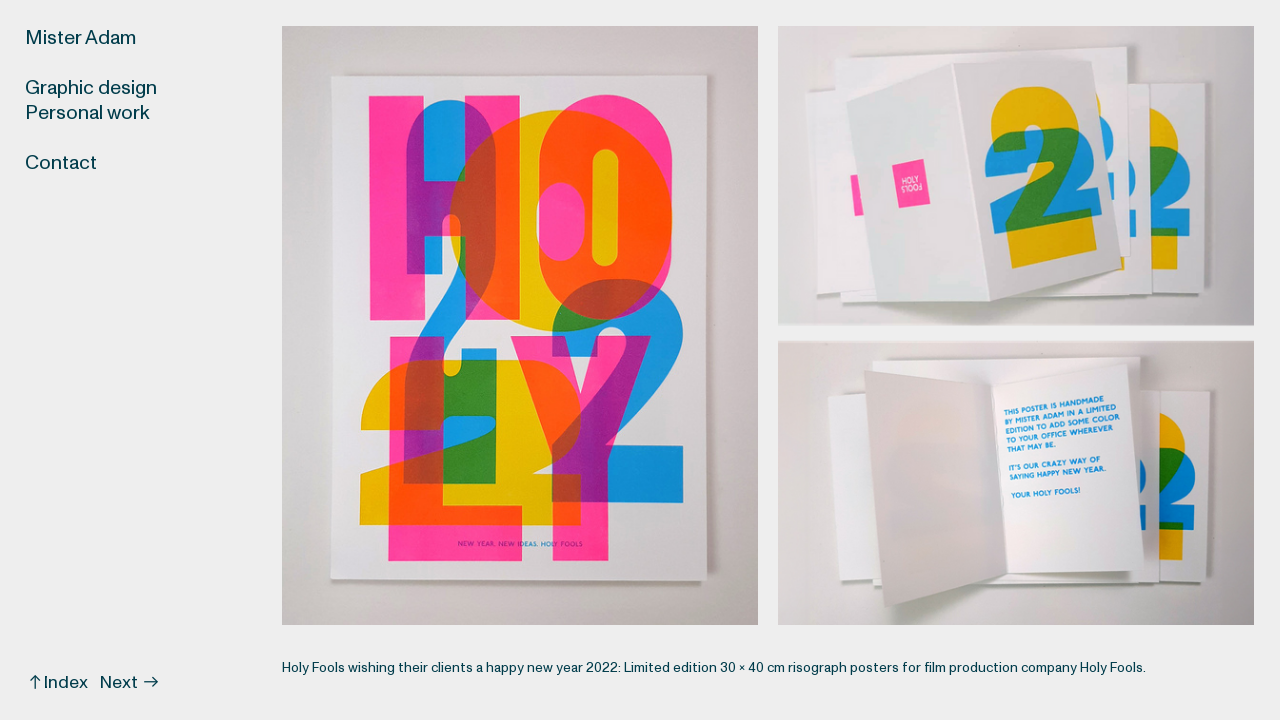

--- FILE ---
content_type: text/html; charset=UTF-8
request_url: https://misteradamtype.com/Holy-2022
body_size: 26145
content:
<!DOCTYPE html>
<!-- 

        Running on cargo.site

-->
<html lang="en" data-predefined-style="true" data-css-presets="true" data-css-preset data-typography-preset>
	<head>
<script>
				var __cargo_context__ = 'live';
				var __cargo_js_ver__ = 'c=2837859173';
				var __cargo_maint__ = false;
				
				
			</script>
					<meta http-equiv="X-UA-Compatible" content="IE=edge,chrome=1">
		<meta http-equiv="Content-Type" content="text/html; charset=utf-8">
		<meta name="viewport" content="initial-scale=1.0, maximum-scale=1.0, user-scalable=no">
		
			<meta name="robots" content="index,follow">
		<title>Holy 2022 — mister adam </title>
		<meta name="description" content="Holy Fools wishing their clients a happy new year 2022: Limited edition 30 x 40 cm risograph posters for film production company Holy Fools.">
				<meta name="twitter:card" content="summary_large_image">
		<meta name="twitter:title" content="Holy 2022 — mister adam ">
		<meta name="twitter:description" content="Holy Fools wishing their clients a happy new year 2022: Limited edition 30 x 40 cm risograph posters for film production company Holy Fools.">
		<meta name="twitter:image" content="https://freight.cargo.site/w/1000/i/2cd34fa598d760589481b9adcaed453baef3ca6fcad8ecf6732893ceb8eb66cc/HF_03.jpg">
		<meta property="og:locale" content="en_US">
		<meta property="og:title" content="Holy 2022 — mister adam ">
		<meta property="og:description" content="Holy Fools wishing their clients a happy new year 2022: Limited edition 30 x 40 cm risograph posters for film production company Holy Fools.">
		<meta property="og:url" content="https://misteradamtype.com/Holy-2022">
		<meta property="og:image" content="https://freight.cargo.site/w/1000/i/2cd34fa598d760589481b9adcaed453baef3ca6fcad8ecf6732893ceb8eb66cc/HF_03.jpg">
		<meta property="og:type" content="website">

		<link rel="preconnect" href="https://static.cargo.site" crossorigin>
		<link rel="preconnect" href="https://freight.cargo.site" crossorigin>
				<link rel="preconnect" href="https://type.cargo.site" crossorigin>

		<!--<link rel="preload" href="https://static.cargo.site/assets/social/IconFont-Regular-0.9.3.woff2" as="font" type="font/woff" crossorigin>-->

		

		<link href="https://freight.cargo.site/t/original/i/a9b0e7a994a660689091275208ceec0fa40dee79b6dfc5c2ef5c6d07d709dc97/Adam_favicon.ico" rel="shortcut icon">
		<link href="https://misteradamtype.com/rss" rel="alternate" type="application/rss+xml" title="mister adam  feed">

		<link href="https://misteradamtype.com/stylesheet?c=2837859173&1759605352" id="member_stylesheet" rel="stylesheet" type="text/css" />
<style id="">@font-face{font-family:Icons;src:url(https://static.cargo.site/assets/social/IconFont-Regular-0.9.3.woff2);unicode-range:U+E000-E15C,U+F0000,U+FE0E}@font-face{font-family:Icons;src:url(https://static.cargo.site/assets/social/IconFont-Regular-0.9.3.woff2);font-weight:240;unicode-range:U+E000-E15C,U+F0000,U+FE0E}@font-face{font-family:Icons;src:url(https://static.cargo.site/assets/social/IconFont-Regular-0.9.3.woff2);unicode-range:U+E000-E15C,U+F0000,U+FE0E;font-weight:400}@font-face{font-family:Icons;src:url(https://static.cargo.site/assets/social/IconFont-Regular-0.9.3.woff2);unicode-range:U+E000-E15C,U+F0000,U+FE0E;font-weight:600}@font-face{font-family:Icons;src:url(https://static.cargo.site/assets/social/IconFont-Regular-0.9.3.woff2);unicode-range:U+E000-E15C,U+F0000,U+FE0E;font-weight:800}@font-face{font-family:Icons;src:url(https://static.cargo.site/assets/social/IconFont-Regular-0.9.3.woff2);unicode-range:U+E000-E15C,U+F0000,U+FE0E;font-style:italic}@font-face{font-family:Icons;src:url(https://static.cargo.site/assets/social/IconFont-Regular-0.9.3.woff2);unicode-range:U+E000-E15C,U+F0000,U+FE0E;font-weight:200;font-style:italic}@font-face{font-family:Icons;src:url(https://static.cargo.site/assets/social/IconFont-Regular-0.9.3.woff2);unicode-range:U+E000-E15C,U+F0000,U+FE0E;font-weight:400;font-style:italic}@font-face{font-family:Icons;src:url(https://static.cargo.site/assets/social/IconFont-Regular-0.9.3.woff2);unicode-range:U+E000-E15C,U+F0000,U+FE0E;font-weight:600;font-style:italic}@font-face{font-family:Icons;src:url(https://static.cargo.site/assets/social/IconFont-Regular-0.9.3.woff2);unicode-range:U+E000-E15C,U+F0000,U+FE0E;font-weight:800;font-style:italic}body.iconfont-loading,body.iconfont-loading *{color:transparent!important}body{-moz-osx-font-smoothing:grayscale;-webkit-font-smoothing:antialiased;-webkit-text-size-adjust:none}body.no-scroll{overflow:hidden}/*!
 * Content
 */.page{word-wrap:break-word}:focus{outline:0}.pointer-events-none{pointer-events:none}.pointer-events-auto{pointer-events:auto}.pointer-events-none .page_content .audio-player,.pointer-events-none .page_content .shop_product,.pointer-events-none .page_content a,.pointer-events-none .page_content audio,.pointer-events-none .page_content button,.pointer-events-none .page_content details,.pointer-events-none .page_content iframe,.pointer-events-none .page_content img,.pointer-events-none .page_content input,.pointer-events-none .page_content video{pointer-events:auto}.pointer-events-none .page_content *>a,.pointer-events-none .page_content>a{position:relative}s *{text-transform:inherit}#toolset{position:fixed;bottom:10px;right:10px;z-index:8}.mobile #toolset,.template_site_inframe #toolset{display:none}#toolset a{display:block;height:24px;width:24px;margin:0;padding:0;text-decoration:none;background:rgba(0,0,0,.2)}#toolset a:hover{background:rgba(0,0,0,.8)}[data-adminview] #toolset a,[data-adminview] #toolset_admin a{background:rgba(0,0,0,.04);pointer-events:none;cursor:default}#toolset_admin a:active{background:rgba(0,0,0,.7)}#toolset_admin a svg>*{transform:scale(1.1) translate(0,-.5px);transform-origin:50% 50%}#toolset_admin a svg{pointer-events:none;width:100%!important;height:auto!important}#following-container{overflow:auto;-webkit-overflow-scrolling:touch}#following-container iframe{height:100%;width:100%;position:absolute;top:0;left:0;right:0;bottom:0}:root{--following-width:-400px;--following-animation-duration:450ms}@keyframes following-open{0%{transform:translateX(0)}100%{transform:translateX(var(--following-width))}}@keyframes following-open-inverse{0%{transform:translateX(0)}100%{transform:translateX(calc(-1 * var(--following-width)))}}@keyframes following-close{0%{transform:translateX(var(--following-width))}100%{transform:translateX(0)}}@keyframes following-close-inverse{0%{transform:translateX(calc(-1 * var(--following-width)))}100%{transform:translateX(0)}}body.animate-left{animation:following-open var(--following-animation-duration);animation-fill-mode:both;animation-timing-function:cubic-bezier(.24,1,.29,1)}#following-container.animate-left{animation:following-close-inverse var(--following-animation-duration);animation-fill-mode:both;animation-timing-function:cubic-bezier(.24,1,.29,1)}#following-container.animate-left #following-frame{animation:following-close var(--following-animation-duration);animation-fill-mode:both;animation-timing-function:cubic-bezier(.24,1,.29,1)}body.animate-right{animation:following-close var(--following-animation-duration);animation-fill-mode:both;animation-timing-function:cubic-bezier(.24,1,.29,1)}#following-container.animate-right{animation:following-open-inverse var(--following-animation-duration);animation-fill-mode:both;animation-timing-function:cubic-bezier(.24,1,.29,1)}#following-container.animate-right #following-frame{animation:following-open var(--following-animation-duration);animation-fill-mode:both;animation-timing-function:cubic-bezier(.24,1,.29,1)}.slick-slider{position:relative;display:block;-moz-box-sizing:border-box;box-sizing:border-box;-webkit-user-select:none;-moz-user-select:none;-ms-user-select:none;user-select:none;-webkit-touch-callout:none;-khtml-user-select:none;-ms-touch-action:pan-y;touch-action:pan-y;-webkit-tap-highlight-color:transparent}.slick-list{position:relative;display:block;overflow:hidden;margin:0;padding:0}.slick-list:focus{outline:0}.slick-list.dragging{cursor:pointer;cursor:hand}.slick-slider .slick-list,.slick-slider .slick-track{transform:translate3d(0,0,0);will-change:transform}.slick-track{position:relative;top:0;left:0;display:block}.slick-track:after,.slick-track:before{display:table;content:'';width:1px;height:1px;margin-top:-1px;margin-left:-1px}.slick-track:after{clear:both}.slick-loading .slick-track{visibility:hidden}.slick-slide{display:none;float:left;height:100%;min-height:1px}[dir=rtl] .slick-slide{float:right}.content .slick-slide img{display:inline-block}.content .slick-slide img:not(.image-zoom){cursor:pointer}.content .scrub .slick-list,.content .scrub .slick-slide img:not(.image-zoom){cursor:ew-resize}body.slideshow-scrub-dragging *{cursor:ew-resize!important}.content .slick-slide img:not([src]),.content .slick-slide img[src='']{width:100%;height:auto}.slick-slide.slick-loading img{display:none}.slick-slide.dragging img{pointer-events:none}.slick-initialized .slick-slide{display:block}.slick-loading .slick-slide{visibility:hidden}.slick-vertical .slick-slide{display:block;height:auto;border:1px solid transparent}.slick-arrow.slick-hidden{display:none}.slick-arrow{position:absolute;z-index:9;width:0;top:0;height:100%;cursor:pointer;will-change:opacity;-webkit-transition:opacity 333ms cubic-bezier(.4,0,.22,1);transition:opacity 333ms cubic-bezier(.4,0,.22,1)}.slick-arrow.hidden{opacity:0}.slick-arrow svg{position:absolute;width:36px;height:36px;top:0;left:0;right:0;bottom:0;margin:auto;transform:translate(.25px,.25px)}.slick-arrow svg.right-arrow{transform:translate(.25px,.25px) scaleX(-1)}.slick-arrow svg:active{opacity:.75}.slick-arrow svg .arrow-shape{fill:none!important;stroke:#fff;stroke-linecap:square}.slick-arrow svg .arrow-outline{fill:none!important;stroke-width:2.5px;stroke:rgba(0,0,0,.6);stroke-linecap:square}.slick-arrow.slick-next{right:0;text-align:right}.slick-next svg,.wallpaper-navigation .slick-next svg{margin-right:10px}.mobile .slick-next svg{margin-right:10px}.slick-arrow.slick-prev{text-align:left}.slick-prev svg,.wallpaper-navigation .slick-prev svg{margin-left:10px}.mobile .slick-prev svg{margin-left:10px}.loading_animation{display:none;vertical-align:middle;z-index:15;line-height:0;pointer-events:none;border-radius:100%}.loading_animation.hidden{display:none}.loading_animation.pulsing{opacity:0;display:inline-block;animation-delay:.1s;-webkit-animation-delay:.1s;-moz-animation-delay:.1s;animation-duration:12s;animation-iteration-count:infinite;animation:fade-pulse-in .5s ease-in-out;-moz-animation:fade-pulse-in .5s ease-in-out;-webkit-animation:fade-pulse-in .5s ease-in-out;-webkit-animation-fill-mode:forwards;-moz-animation-fill-mode:forwards;animation-fill-mode:forwards}.loading_animation.pulsing.no-delay{animation-delay:0s;-webkit-animation-delay:0s;-moz-animation-delay:0s}.loading_animation div{border-radius:100%}.loading_animation div svg{max-width:100%;height:auto}.loading_animation div,.loading_animation div svg{width:20px;height:20px}.loading_animation.full-width svg{width:100%;height:auto}.loading_animation.full-width.big svg{width:100px;height:100px}.loading_animation div svg>*{fill:#ccc}.loading_animation div{-webkit-animation:spin-loading 12s ease-out;-webkit-animation-iteration-count:infinite;-moz-animation:spin-loading 12s ease-out;-moz-animation-iteration-count:infinite;animation:spin-loading 12s ease-out;animation-iteration-count:infinite}.loading_animation.hidden{display:none}[data-backdrop] .loading_animation{position:absolute;top:15px;left:15px;z-index:99}.loading_animation.position-absolute.middle{top:calc(50% - 10px);left:calc(50% - 10px)}.loading_animation.position-absolute.topleft{top:0;left:0}.loading_animation.position-absolute.middleright{top:calc(50% - 10px);right:1rem}.loading_animation.position-absolute.middleleft{top:calc(50% - 10px);left:1rem}.loading_animation.gray div svg>*{fill:#999}.loading_animation.gray-dark div svg>*{fill:#666}.loading_animation.gray-darker div svg>*{fill:#555}.loading_animation.gray-light div svg>*{fill:#ccc}.loading_animation.white div svg>*{fill:rgba(255,255,255,.85)}.loading_animation.blue div svg>*{fill:#698fff}.loading_animation.inline{display:inline-block;margin-bottom:.5ex}.loading_animation.inline.left{margin-right:.5ex}@-webkit-keyframes fade-pulse-in{0%{opacity:0}50%{opacity:.5}100%{opacity:1}}@-moz-keyframes fade-pulse-in{0%{opacity:0}50%{opacity:.5}100%{opacity:1}}@keyframes fade-pulse-in{0%{opacity:0}50%{opacity:.5}100%{opacity:1}}@-webkit-keyframes pulsate{0%{opacity:1}50%{opacity:0}100%{opacity:1}}@-moz-keyframes pulsate{0%{opacity:1}50%{opacity:0}100%{opacity:1}}@keyframes pulsate{0%{opacity:1}50%{opacity:0}100%{opacity:1}}@-webkit-keyframes spin-loading{0%{transform:rotate(0)}9%{transform:rotate(1050deg)}18%{transform:rotate(-1090deg)}20%{transform:rotate(-1080deg)}23%{transform:rotate(-1080deg)}28%{transform:rotate(-1095deg)}29%{transform:rotate(-1065deg)}34%{transform:rotate(-1080deg)}35%{transform:rotate(-1050deg)}40%{transform:rotate(-1065deg)}41%{transform:rotate(-1035deg)}44%{transform:rotate(-1035deg)}47%{transform:rotate(-2160deg)}50%{transform:rotate(-2160deg)}56%{transform:rotate(45deg)}60%{transform:rotate(45deg)}80%{transform:rotate(6120deg)}100%{transform:rotate(0)}}@keyframes spin-loading{0%{transform:rotate(0)}9%{transform:rotate(1050deg)}18%{transform:rotate(-1090deg)}20%{transform:rotate(-1080deg)}23%{transform:rotate(-1080deg)}28%{transform:rotate(-1095deg)}29%{transform:rotate(-1065deg)}34%{transform:rotate(-1080deg)}35%{transform:rotate(-1050deg)}40%{transform:rotate(-1065deg)}41%{transform:rotate(-1035deg)}44%{transform:rotate(-1035deg)}47%{transform:rotate(-2160deg)}50%{transform:rotate(-2160deg)}56%{transform:rotate(45deg)}60%{transform:rotate(45deg)}80%{transform:rotate(6120deg)}100%{transform:rotate(0)}}[grid-row]{align-items:flex-start;box-sizing:border-box;display:-webkit-box;display:-webkit-flex;display:-ms-flexbox;display:flex;-webkit-flex-wrap:wrap;-ms-flex-wrap:wrap;flex-wrap:wrap}[grid-col]{box-sizing:border-box}[grid-row] [grid-col].empty:after{content:"\0000A0";cursor:text}body.mobile[data-adminview=content-editproject] [grid-row] [grid-col].empty:after{display:none}[grid-col=auto]{-webkit-box-flex:1;-webkit-flex:1;-ms-flex:1;flex:1}[grid-col=x12]{width:100%}[grid-col=x11]{width:50%}[grid-col=x10]{width:33.33%}[grid-col=x9]{width:25%}[grid-col=x8]{width:20%}[grid-col=x7]{width:16.666666667%}[grid-col=x6]{width:14.285714286%}[grid-col=x5]{width:12.5%}[grid-col=x4]{width:11.111111111%}[grid-col=x3]{width:10%}[grid-col=x2]{width:9.090909091%}[grid-col=x1]{width:8.333333333%}[grid-col="1"]{width:8.33333%}[grid-col="2"]{width:16.66667%}[grid-col="3"]{width:25%}[grid-col="4"]{width:33.33333%}[grid-col="5"]{width:41.66667%}[grid-col="6"]{width:50%}[grid-col="7"]{width:58.33333%}[grid-col="8"]{width:66.66667%}[grid-col="9"]{width:75%}[grid-col="10"]{width:83.33333%}[grid-col="11"]{width:91.66667%}[grid-col="12"]{width:100%}body.mobile [grid-responsive] [grid-col]{width:100%;-webkit-box-flex:none;-webkit-flex:none;-ms-flex:none;flex:none}[data-ce-host=true][contenteditable=true] [grid-pad]{pointer-events:none}[data-ce-host=true][contenteditable=true] [grid-pad]>*{pointer-events:auto}[grid-pad="0"]{padding:0}[grid-pad="0.25"]{padding:.125rem}[grid-pad="0.5"]{padding:.25rem}[grid-pad="0.75"]{padding:.375rem}[grid-pad="1"]{padding:.5rem}[grid-pad="1.25"]{padding:.625rem}[grid-pad="1.5"]{padding:.75rem}[grid-pad="1.75"]{padding:.875rem}[grid-pad="2"]{padding:1rem}[grid-pad="2.5"]{padding:1.25rem}[grid-pad="3"]{padding:1.5rem}[grid-pad="3.5"]{padding:1.75rem}[grid-pad="4"]{padding:2rem}[grid-pad="5"]{padding:2.5rem}[grid-pad="6"]{padding:3rem}[grid-pad="7"]{padding:3.5rem}[grid-pad="8"]{padding:4rem}[grid-pad="9"]{padding:4.5rem}[grid-pad="10"]{padding:5rem}[grid-gutter="0"]{margin:0}[grid-gutter="0.5"]{margin:-.25rem}[grid-gutter="1"]{margin:-.5rem}[grid-gutter="1.5"]{margin:-.75rem}[grid-gutter="2"]{margin:-1rem}[grid-gutter="2.5"]{margin:-1.25rem}[grid-gutter="3"]{margin:-1.5rem}[grid-gutter="3.5"]{margin:-1.75rem}[grid-gutter="4"]{margin:-2rem}[grid-gutter="5"]{margin:-2.5rem}[grid-gutter="6"]{margin:-3rem}[grid-gutter="7"]{margin:-3.5rem}[grid-gutter="8"]{margin:-4rem}[grid-gutter="10"]{margin:-5rem}[grid-gutter="12"]{margin:-6rem}[grid-gutter="14"]{margin:-7rem}[grid-gutter="16"]{margin:-8rem}[grid-gutter="18"]{margin:-9rem}[grid-gutter="20"]{margin:-10rem}small{max-width:100%;text-decoration:inherit}img:not([src]),img[src='']{outline:1px solid rgba(177,177,177,.4);outline-offset:-1px;content:url([data-uri])}img.image-zoom{cursor:-webkit-zoom-in;cursor:-moz-zoom-in;cursor:zoom-in}#imprimatur{color:#333;font-size:10px;font-family:-apple-system,BlinkMacSystemFont,"Segoe UI",Roboto,Oxygen,Ubuntu,Cantarell,"Open Sans","Helvetica Neue",sans-serif,"Sans Serif",Icons;/*!System*/position:fixed;opacity:.3;right:-28px;bottom:160px;transform:rotate(270deg);-ms-transform:rotate(270deg);-webkit-transform:rotate(270deg);z-index:8;text-transform:uppercase;color:#999;opacity:.5;padding-bottom:2px;text-decoration:none}.mobile #imprimatur{display:none}bodycopy cargo-link a{font-family:-apple-system,BlinkMacSystemFont,"Segoe UI",Roboto,Oxygen,Ubuntu,Cantarell,"Open Sans","Helvetica Neue",sans-serif,"Sans Serif",Icons;/*!System*/font-size:12px;font-style:normal;font-weight:400;transform:rotate(270deg);text-decoration:none;position:fixed!important;right:-27px;bottom:100px;text-decoration:none;letter-spacing:normal;background:0 0;border:0;border-bottom:0;outline:0}/*! PhotoSwipe Default UI CSS by Dmitry Semenov | photoswipe.com | MIT license */.pswp--has_mouse .pswp__button--arrow--left,.pswp--has_mouse .pswp__button--arrow--right,.pswp__ui{visibility:visible}.pswp--minimal--dark .pswp__top-bar,.pswp__button{background:0 0}.pswp,.pswp__bg,.pswp__container,.pswp__img--placeholder,.pswp__zoom-wrap,.quick-view-navigation{-webkit-backface-visibility:hidden}.pswp__button{cursor:pointer;opacity:1;-webkit-appearance:none;transition:opacity .2s;-webkit-box-shadow:none;box-shadow:none}.pswp__button-close>svg{top:10px;right:10px;margin-left:auto}.pswp--touch .quick-view-navigation{display:none}.pswp__ui{-webkit-font-smoothing:auto;opacity:1;z-index:1550}.quick-view-navigation{will-change:opacity;-webkit-transition:opacity 333ms cubic-bezier(.4,0,.22,1);transition:opacity 333ms cubic-bezier(.4,0,.22,1)}.quick-view-navigation .pswp__group .pswp__button{pointer-events:auto}.pswp__button>svg{position:absolute;width:36px;height:36px}.quick-view-navigation .pswp__group:active svg{opacity:.75}.pswp__button svg .shape-shape{fill:#fff}.pswp__button svg .shape-outline{fill:#000}.pswp__button-prev>svg{top:0;bottom:0;left:10px;margin:auto}.pswp__button-next>svg{top:0;bottom:0;right:10px;margin:auto}.quick-view-navigation .pswp__group .pswp__button-prev{position:absolute;left:0;top:0;width:0;height:100%}.quick-view-navigation .pswp__group .pswp__button-next{position:absolute;right:0;top:0;width:0;height:100%}.quick-view-navigation .close-button,.quick-view-navigation .left-arrow,.quick-view-navigation .right-arrow{transform:translate(.25px,.25px)}.quick-view-navigation .right-arrow{transform:translate(.25px,.25px) scaleX(-1)}.pswp__button svg .shape-outline{fill:transparent!important;stroke:#000;stroke-width:2.5px;stroke-linecap:square}.pswp__button svg .shape-shape{fill:transparent!important;stroke:#fff;stroke-width:1.5px;stroke-linecap:square}.pswp__bg,.pswp__scroll-wrap,.pswp__zoom-wrap{width:100%;position:absolute}.quick-view-navigation .pswp__group .pswp__button-close{margin:0}.pswp__container,.pswp__item,.pswp__zoom-wrap{right:0;bottom:0;top:0;position:absolute;left:0}.pswp__ui--hidden .pswp__button{opacity:.001}.pswp__ui--hidden .pswp__button,.pswp__ui--hidden .pswp__button *{pointer-events:none}.pswp .pswp__ui.pswp__ui--displaynone{display:none}.pswp__element--disabled{display:none!important}/*! PhotoSwipe main CSS by Dmitry Semenov | photoswipe.com | MIT license */.pswp{position:fixed;display:none;height:100%;width:100%;top:0;left:0;right:0;bottom:0;margin:auto;-ms-touch-action:none;touch-action:none;z-index:9999999;-webkit-text-size-adjust:100%;line-height:initial;letter-spacing:initial;outline:0}.pswp img{max-width:none}.pswp--zoom-disabled .pswp__img{cursor:default!important}.pswp--animate_opacity{opacity:.001;will-change:opacity;-webkit-transition:opacity 333ms cubic-bezier(.4,0,.22,1);transition:opacity 333ms cubic-bezier(.4,0,.22,1)}.pswp--open{display:block}.pswp--zoom-allowed .pswp__img{cursor:-webkit-zoom-in;cursor:-moz-zoom-in;cursor:zoom-in}.pswp--zoomed-in .pswp__img{cursor:-webkit-grab;cursor:-moz-grab;cursor:grab}.pswp--dragging .pswp__img{cursor:-webkit-grabbing;cursor:-moz-grabbing;cursor:grabbing}.pswp__bg{left:0;top:0;height:100%;opacity:0;transform:translateZ(0);will-change:opacity}.pswp__scroll-wrap{left:0;top:0;height:100%}.pswp__container,.pswp__zoom-wrap{-ms-touch-action:none;touch-action:none}.pswp__container,.pswp__img{-webkit-user-select:none;-moz-user-select:none;-ms-user-select:none;user-select:none;-webkit-tap-highlight-color:transparent;-webkit-touch-callout:none}.pswp__zoom-wrap{-webkit-transform-origin:left top;-ms-transform-origin:left top;transform-origin:left top;-webkit-transition:-webkit-transform 222ms cubic-bezier(.4,0,.22,1);transition:transform 222ms cubic-bezier(.4,0,.22,1)}.pswp__bg{-webkit-transition:opacity 222ms cubic-bezier(.4,0,.22,1);transition:opacity 222ms cubic-bezier(.4,0,.22,1)}.pswp--animated-in .pswp__bg,.pswp--animated-in .pswp__zoom-wrap{-webkit-transition:none;transition:none}.pswp--hide-overflow .pswp__scroll-wrap,.pswp--hide-overflow.pswp{overflow:hidden}.pswp__img{position:absolute;width:auto;height:auto;top:0;left:0}.pswp__img--placeholder--blank{background:#222}.pswp--ie .pswp__img{width:100%!important;height:auto!important;left:0;top:0}.pswp__ui--idle{opacity:0}.pswp__error-msg{position:absolute;left:0;top:50%;width:100%;text-align:center;font-size:14px;line-height:16px;margin-top:-8px;color:#ccc}.pswp__error-msg a{color:#ccc;text-decoration:underline}.pswp__error-msg{font-family:-apple-system,BlinkMacSystemFont,"Segoe UI",Roboto,Oxygen,Ubuntu,Cantarell,"Open Sans","Helvetica Neue",sans-serif}.quick-view.mouse-down .iframe-item{pointer-events:none!important}.quick-view-caption-positioner{pointer-events:none;width:100%;height:100%}.quick-view-caption-wrapper{margin:auto;position:absolute;bottom:0;left:0;right:0}.quick-view-horizontal-align-left .quick-view-caption-wrapper{margin-left:0}.quick-view-horizontal-align-right .quick-view-caption-wrapper{margin-right:0}[data-quick-view-caption]{transition:.1s opacity ease-in-out;position:absolute;bottom:0;left:0;right:0}.quick-view-horizontal-align-left [data-quick-view-caption]{text-align:left}.quick-view-horizontal-align-right [data-quick-view-caption]{text-align:right}.quick-view-caption{transition:.1s opacity ease-in-out}.quick-view-caption>*{display:inline-block}.quick-view-caption *{pointer-events:auto}.quick-view-caption.hidden{opacity:0}.shop_product .dropdown_wrapper{flex:0 0 100%;position:relative}.shop_product select{appearance:none;-moz-appearance:none;-webkit-appearance:none;outline:0;-webkit-font-smoothing:antialiased;-moz-osx-font-smoothing:grayscale;cursor:pointer;border-radius:0;white-space:nowrap;overflow:hidden!important;text-overflow:ellipsis}.shop_product select.dropdown::-ms-expand{display:none}.shop_product a{cursor:pointer;border-bottom:none;text-decoration:none}.shop_product a.out-of-stock{pointer-events:none}body.audio-player-dragging *{cursor:ew-resize!important}.audio-player{display:inline-flex;flex:1 0 calc(100% - 2px);width:calc(100% - 2px)}.audio-player .button{height:100%;flex:0 0 3.3rem;display:flex}.audio-player .separator{left:3.3rem;height:100%}.audio-player .buffer{width:0%;height:100%;transition:left .3s linear,width .3s linear}.audio-player.seeking .buffer{transition:left 0s,width 0s}.audio-player.seeking{user-select:none;-webkit-user-select:none;cursor:ew-resize}.audio-player.seeking *{user-select:none;-webkit-user-select:none;cursor:ew-resize}.audio-player .bar{overflow:hidden;display:flex;justify-content:space-between;align-content:center;flex-grow:1}.audio-player .progress{width:0%;height:100%;transition:width .3s linear}.audio-player.seeking .progress{transition:width 0s}.audio-player .pause,.audio-player .play{cursor:pointer;height:100%}.audio-player .note-icon{margin:auto 0;order:2;flex:0 1 auto}.audio-player .title{white-space:nowrap;overflow:hidden;text-overflow:ellipsis;pointer-events:none;user-select:none;padding:.5rem 0 .5rem 1rem;margin:auto auto auto 0;flex:0 3 auto;min-width:0;width:100%}.audio-player .total-time{flex:0 1 auto;margin:auto 0}.audio-player .current-time,.audio-player .play-text{flex:0 1 auto;margin:auto 0}.audio-player .stream-anim{user-select:none;margin:auto auto auto 0}.audio-player .stream-anim span{display:inline-block}.audio-player .buffer,.audio-player .current-time,.audio-player .note-svg,.audio-player .play-text,.audio-player .separator,.audio-player .total-time{user-select:none;pointer-events:none}.audio-player .buffer,.audio-player .play-text,.audio-player .progress{position:absolute}.audio-player,.audio-player .bar,.audio-player .button,.audio-player .current-time,.audio-player .note-icon,.audio-player .pause,.audio-player .play,.audio-player .total-time{position:relative}body.mobile .audio-player,body.mobile .audio-player *{-webkit-touch-callout:none}#standalone-admin-frame{border:0;width:400px;position:absolute;right:0;top:0;height:100vh;z-index:99}body[standalone-admin=true] #standalone-admin-frame{transform:translate(0,0)}body[standalone-admin=true] .main_container{width:calc(100% - 400px)}body[standalone-admin=false] #standalone-admin-frame{transform:translate(100%,0)}body[standalone-admin=false] .main_container{width:100%}.toggle_standaloneAdmin{position:fixed;top:0;right:400px;height:40px;width:40px;z-index:999;cursor:pointer;background-color:rgba(0,0,0,.4)}.toggle_standaloneAdmin:active{opacity:.7}body[standalone-admin=false] .toggle_standaloneAdmin{right:0}.toggle_standaloneAdmin *{color:#fff;fill:#fff}.toggle_standaloneAdmin svg{padding:6px;width:100%;height:100%;opacity:.85}body[standalone-admin=false] .toggle_standaloneAdmin #close,body[standalone-admin=true] .toggle_standaloneAdmin #backdropsettings{display:none}.toggle_standaloneAdmin>div{width:100%;height:100%}#admin_toggle_button{position:fixed;top:50%;transform:translate(0,-50%);right:400px;height:36px;width:12px;z-index:999;cursor:pointer;background-color:rgba(0,0,0,.09);padding-left:2px;margin-right:5px}#admin_toggle_button .bar{content:'';background:rgba(0,0,0,.09);position:fixed;width:5px;bottom:0;top:0;z-index:10}#admin_toggle_button:active{background:rgba(0,0,0,.065)}#admin_toggle_button *{color:#fff;fill:#fff}#admin_toggle_button svg{padding:0;width:16px;height:36px;margin-left:1px;opacity:1}#admin_toggle_button svg *{fill:#fff;opacity:1}#admin_toggle_button[data-state=closed] .toggle_admin_close{display:none}#admin_toggle_button[data-state=closed],#admin_toggle_button[data-state=closed] .toggle_admin_open{width:20px;cursor:pointer;margin:0}#admin_toggle_button[data-state=closed] svg{margin-left:2px}#admin_toggle_button[data-state=open] .toggle_admin_open{display:none}select,select *{text-rendering:auto!important}b b{font-weight:inherit}*{-webkit-box-sizing:border-box;-moz-box-sizing:border-box;box-sizing:border-box}customhtml>*{position:relative;z-index:10}body,html{min-height:100vh;margin:0;padding:0}html{touch-action:manipulation;position:relative;background-color:#fff}.main_container{min-height:100vh;width:100%;overflow:hidden}.container{display:-webkit-box;display:-webkit-flex;display:-moz-box;display:-ms-flexbox;display:flex;-webkit-flex-wrap:wrap;-moz-flex-wrap:wrap;-ms-flex-wrap:wrap;flex-wrap:wrap;max-width:100%;width:100%;overflow:visible}.container{align-items:flex-start;-webkit-align-items:flex-start}.page{z-index:2}.page ul li>text-limit{display:block}.content,.content_container,.pinned{-webkit-flex:1 0 auto;-moz-flex:1 0 auto;-ms-flex:1 0 auto;flex:1 0 auto;max-width:100%}.content_container{width:100%}.content_container.full_height{min-height:100vh}.page_background{position:absolute;top:0;left:0;width:100%;height:100%}.page_container{position:relative;overflow:visible;width:100%}.backdrop{position:absolute;top:0;z-index:1;width:100%;height:100%;max-height:100vh}.backdrop>div{position:absolute;top:0;left:0;width:100%;height:100%;-webkit-backface-visibility:hidden;backface-visibility:hidden;transform:translate3d(0,0,0);contain:strict}[data-backdrop].backdrop>div[data-overflowing]{max-height:100vh;position:absolute;top:0;left:0}body.mobile [split-responsive]{display:flex;flex-direction:column}body.mobile [split-responsive] .container{width:100%;order:2}body.mobile [split-responsive] .backdrop{position:relative;height:50vh;width:100%;order:1}body.mobile [split-responsive] [data-auxiliary].backdrop{position:absolute;height:50vh;width:100%;order:1}.page{position:relative;z-index:2}img[data-align=left]{float:left}img[data-align=right]{float:right}[data-rotation]{transform-origin:center center}.content .page_content:not([contenteditable=true]) [data-draggable]{pointer-events:auto!important;backface-visibility:hidden}.preserve-3d{-moz-transform-style:preserve-3d;transform-style:preserve-3d}.content .page_content:not([contenteditable=true]) [data-draggable] iframe{pointer-events:none!important}.dragging-active iframe{pointer-events:none!important}.content .page_content:not([contenteditable=true]) [data-draggable]:active{opacity:1}.content .scroll-transition-fade{transition:transform 1s ease-in-out,opacity .8s ease-in-out}.content .scroll-transition-fade.below-viewport{opacity:0;transform:translateY(40px)}.mobile.full_width .page_container:not([split-layout]) .container_width{width:100%}[data-view=pinned_bottom] .bottom_pin_invisibility{visibility:hidden}.pinned{position:relative;width:100%}.pinned .page_container.accommodate:not(.fixed):not(.overlay){z-index:2}.pinned .page_container.overlay{position:absolute;z-index:4}.pinned .page_container.overlay.fixed{position:fixed}.pinned .page_container.overlay.fixed .page{max-height:100vh;-webkit-overflow-scrolling:touch}.pinned .page_container.overlay.fixed .page.allow-scroll{overflow-y:auto;overflow-x:hidden}.pinned .page_container.overlay.fixed .page.allow-scroll{align-items:flex-start;-webkit-align-items:flex-start}.pinned .page_container .page.allow-scroll::-webkit-scrollbar{width:0;background:0 0;display:none}.pinned.pinned_top .page_container.overlay{left:0;top:0}.pinned.pinned_bottom .page_container.overlay{left:0;bottom:0}div[data-container=set]:empty{margin-top:1px}.thumbnails{position:relative;z-index:1}[thumbnails=grid]{align-items:baseline}[thumbnails=justify] .thumbnail{box-sizing:content-box}[thumbnails][data-padding-zero] .thumbnail{margin-bottom:-1px}[thumbnails=montessori] .thumbnail{pointer-events:auto;position:absolute}[thumbnails] .thumbnail>a{display:block;text-decoration:none}[thumbnails=montessori]{height:0}[thumbnails][data-resizing],[thumbnails][data-resizing] *{cursor:nwse-resize}[thumbnails] .thumbnail .resize-handle{cursor:nwse-resize;width:26px;height:26px;padding:5px;position:absolute;opacity:.75;right:-1px;bottom:-1px;z-index:100}[thumbnails][data-resizing] .resize-handle{display:none}[thumbnails] .thumbnail .resize-handle svg{position:absolute;top:0;left:0}[thumbnails] .thumbnail .resize-handle:hover{opacity:1}[data-can-move].thumbnail .resize-handle svg .resize_path_outline{fill:#fff}[data-can-move].thumbnail .resize-handle svg .resize_path{fill:#000}[thumbnails=montessori] .thumbnail_sizer{height:0;width:100%;position:relative;padding-bottom:100%;pointer-events:none}[thumbnails] .thumbnail img{display:block;min-height:3px;margin-bottom:0}[thumbnails] .thumbnail img:not([src]),img[src=""]{margin:0!important;width:100%;min-height:3px;height:100%!important;position:absolute}[aspect-ratio="1x1"].thumb_image{height:0;padding-bottom:100%;overflow:hidden}[aspect-ratio="4x3"].thumb_image{height:0;padding-bottom:75%;overflow:hidden}[aspect-ratio="16x9"].thumb_image{height:0;padding-bottom:56.25%;overflow:hidden}[thumbnails] .thumb_image{width:100%;position:relative}[thumbnails][thumbnail-vertical-align=top]{align-items:flex-start}[thumbnails][thumbnail-vertical-align=middle]{align-items:center}[thumbnails][thumbnail-vertical-align=bottom]{align-items:baseline}[thumbnails][thumbnail-horizontal-align=left]{justify-content:flex-start}[thumbnails][thumbnail-horizontal-align=middle]{justify-content:center}[thumbnails][thumbnail-horizontal-align=right]{justify-content:flex-end}.thumb_image.default_image>svg{position:absolute;top:0;left:0;bottom:0;right:0;width:100%;height:100%}.thumb_image.default_image{outline:1px solid #ccc;outline-offset:-1px;position:relative}.mobile.full_width [data-view=Thumbnail] .thumbnails_width{width:100%}.content [data-draggable] a:active,.content [data-draggable] img:active{opacity:initial}.content .draggable-dragging{opacity:initial}[data-draggable].draggable_visible{visibility:visible}[data-draggable].draggable_hidden{visibility:hidden}.gallery_card [data-draggable],.marquee [data-draggable]{visibility:inherit}[data-draggable]{visibility:visible;background-color:rgba(0,0,0,.003)}#site_menu_panel_container .image-gallery:not(.initialized){height:0;padding-bottom:100%;min-height:initial}.image-gallery:not(.initialized){min-height:100vh;visibility:hidden;width:100%}.image-gallery .gallery_card img{display:block;width:100%;height:auto}.image-gallery .gallery_card{transform-origin:center}.image-gallery .gallery_card.dragging{opacity:.1;transform:initial!important}.image-gallery:not([image-gallery=slideshow]) .gallery_card iframe:only-child,.image-gallery:not([image-gallery=slideshow]) .gallery_card video:only-child{width:100%;height:100%;top:0;left:0;position:absolute}.image-gallery[image-gallery=slideshow] .gallery_card video[muted][autoplay]:not([controls]),.image-gallery[image-gallery=slideshow] .gallery_card video[muted][data-autoplay]:not([controls]){pointer-events:none}.image-gallery [image-gallery-pad="0"] video:only-child{object-fit:cover;height:calc(100% + 1px)}div.image-gallery>a,div.image-gallery>iframe,div.image-gallery>img,div.image-gallery>video{display:none}[image-gallery-row]{align-items:flex-start;box-sizing:border-box;display:-webkit-box;display:-webkit-flex;display:-ms-flexbox;display:flex;-webkit-flex-wrap:wrap;-ms-flex-wrap:wrap;flex-wrap:wrap}.image-gallery .gallery_card_image{width:100%;position:relative}[data-predefined-style=true] .image-gallery a.gallery_card{display:block;border:none}[image-gallery-col]{box-sizing:border-box}[image-gallery-col=x12]{width:100%}[image-gallery-col=x11]{width:50%}[image-gallery-col=x10]{width:33.33%}[image-gallery-col=x9]{width:25%}[image-gallery-col=x8]{width:20%}[image-gallery-col=x7]{width:16.666666667%}[image-gallery-col=x6]{width:14.285714286%}[image-gallery-col=x5]{width:12.5%}[image-gallery-col=x4]{width:11.111111111%}[image-gallery-col=x3]{width:10%}[image-gallery-col=x2]{width:9.090909091%}[image-gallery-col=x1]{width:8.333333333%}.content .page_content [image-gallery-pad].image-gallery{pointer-events:none}.content .page_content [image-gallery-pad].image-gallery .gallery_card_image>*,.content .page_content [image-gallery-pad].image-gallery .gallery_image_caption{pointer-events:auto}.content .page_content [image-gallery-pad="0"]{padding:0}.content .page_content [image-gallery-pad="0.25"]{padding:.125rem}.content .page_content [image-gallery-pad="0.5"]{padding:.25rem}.content .page_content [image-gallery-pad="0.75"]{padding:.375rem}.content .page_content [image-gallery-pad="1"]{padding:.5rem}.content .page_content [image-gallery-pad="1.25"]{padding:.625rem}.content .page_content [image-gallery-pad="1.5"]{padding:.75rem}.content .page_content [image-gallery-pad="1.75"]{padding:.875rem}.content .page_content [image-gallery-pad="2"]{padding:1rem}.content .page_content [image-gallery-pad="2.5"]{padding:1.25rem}.content .page_content [image-gallery-pad="3"]{padding:1.5rem}.content .page_content [image-gallery-pad="3.5"]{padding:1.75rem}.content .page_content [image-gallery-pad="4"]{padding:2rem}.content .page_content [image-gallery-pad="5"]{padding:2.5rem}.content .page_content [image-gallery-pad="6"]{padding:3rem}.content .page_content [image-gallery-pad="7"]{padding:3.5rem}.content .page_content [image-gallery-pad="8"]{padding:4rem}.content .page_content [image-gallery-pad="9"]{padding:4.5rem}.content .page_content [image-gallery-pad="10"]{padding:5rem}.content .page_content [image-gallery-gutter="0"]{margin:0}.content .page_content [image-gallery-gutter="0.5"]{margin:-.25rem}.content .page_content [image-gallery-gutter="1"]{margin:-.5rem}.content .page_content [image-gallery-gutter="1.5"]{margin:-.75rem}.content .page_content [image-gallery-gutter="2"]{margin:-1rem}.content .page_content [image-gallery-gutter="2.5"]{margin:-1.25rem}.content .page_content [image-gallery-gutter="3"]{margin:-1.5rem}.content .page_content [image-gallery-gutter="3.5"]{margin:-1.75rem}.content .page_content [image-gallery-gutter="4"]{margin:-2rem}.content .page_content [image-gallery-gutter="5"]{margin:-2.5rem}.content .page_content [image-gallery-gutter="6"]{margin:-3rem}.content .page_content [image-gallery-gutter="7"]{margin:-3.5rem}.content .page_content [image-gallery-gutter="8"]{margin:-4rem}.content .page_content [image-gallery-gutter="10"]{margin:-5rem}.content .page_content [image-gallery-gutter="12"]{margin:-6rem}.content .page_content [image-gallery-gutter="14"]{margin:-7rem}.content .page_content [image-gallery-gutter="16"]{margin:-8rem}.content .page_content [image-gallery-gutter="18"]{margin:-9rem}.content .page_content [image-gallery-gutter="20"]{margin:-10rem}[image-gallery=slideshow]:not(.initialized)>*{min-height:1px;opacity:0;min-width:100%}[image-gallery=slideshow][data-constrained-by=height] [image-gallery-vertical-align].slick-track{align-items:flex-start}[image-gallery=slideshow] img.image-zoom:active{opacity:initial}[image-gallery=slideshow].slick-initialized .gallery_card{pointer-events:none}[image-gallery=slideshow].slick-initialized .gallery_card.slick-current{pointer-events:auto}[image-gallery=slideshow] .gallery_card:not(.has_caption){line-height:0}.content .page_content [image-gallery=slideshow].image-gallery>*{pointer-events:auto}.content [image-gallery=slideshow].image-gallery.slick-initialized .gallery_card{overflow:hidden;margin:0;display:flex;flex-flow:row wrap;flex-shrink:0}.content [image-gallery=slideshow].image-gallery.slick-initialized .gallery_card.slick-current{overflow:visible}[image-gallery=slideshow] .gallery_image_caption{opacity:1;transition:opacity .3s;-webkit-transition:opacity .3s;width:100%;margin-left:auto;margin-right:auto;clear:both}[image-gallery-horizontal-align=left] .gallery_image_caption{text-align:left}[image-gallery-horizontal-align=middle] .gallery_image_caption{text-align:center}[image-gallery-horizontal-align=right] .gallery_image_caption{text-align:right}[image-gallery=slideshow][data-slideshow-in-transition] .gallery_image_caption{opacity:0;transition:opacity .3s;-webkit-transition:opacity .3s}[image-gallery=slideshow] .gallery_card_image{width:initial;margin:0;display:inline-block}[image-gallery=slideshow] .gallery_card img{margin:0;display:block}[image-gallery=slideshow][data-exploded]{align-items:flex-start;box-sizing:border-box;display:-webkit-box;display:-webkit-flex;display:-ms-flexbox;display:flex;-webkit-flex-wrap:wrap;-ms-flex-wrap:wrap;flex-wrap:wrap;justify-content:flex-start;align-content:flex-start}[image-gallery=slideshow][data-exploded] .gallery_card{padding:1rem;width:16.666%}[image-gallery=slideshow][data-exploded] .gallery_card_image{height:0;display:block;width:100%}[image-gallery=grid]{align-items:baseline}[image-gallery=grid] .gallery_card.has_caption .gallery_card_image{display:block}[image-gallery=grid] [image-gallery-pad="0"].gallery_card{margin-bottom:-1px}[image-gallery=grid] .gallery_card img{margin:0}[image-gallery=columns] .gallery_card img{margin:0}[image-gallery=justify]{align-items:flex-start}[image-gallery=justify] .gallery_card img{margin:0}[image-gallery=montessori][image-gallery-row]{display:block}[image-gallery=montessori] a.gallery_card,[image-gallery=montessori] div.gallery_card{position:absolute;pointer-events:auto}[image-gallery=montessori][data-can-move] .gallery_card,[image-gallery=montessori][data-can-move] .gallery_card .gallery_card_image,[image-gallery=montessori][data-can-move] .gallery_card .gallery_card_image>*{cursor:move}[image-gallery=montessori]{position:relative;height:0}[image-gallery=freeform] .gallery_card{position:relative}[image-gallery=freeform] [image-gallery-pad="0"].gallery_card{margin-bottom:-1px}[image-gallery-vertical-align]{display:flex;flex-flow:row wrap}[image-gallery-vertical-align].slick-track{display:flex;flex-flow:row nowrap}.image-gallery .slick-list{margin-bottom:-.3px}[image-gallery-vertical-align=top]{align-content:flex-start;align-items:flex-start}[image-gallery-vertical-align=middle]{align-items:center;align-content:center}[image-gallery-vertical-align=bottom]{align-content:flex-end;align-items:flex-end}[image-gallery-horizontal-align=left]{justify-content:flex-start}[image-gallery-horizontal-align=middle]{justify-content:center}[image-gallery-horizontal-align=right]{justify-content:flex-end}.image-gallery[data-resizing],.image-gallery[data-resizing] *{cursor:nwse-resize!important}.image-gallery .gallery_card .resize-handle,.image-gallery .gallery_card .resize-handle *{cursor:nwse-resize!important}.image-gallery .gallery_card .resize-handle{width:26px;height:26px;padding:5px;position:absolute;opacity:.75;right:-1px;bottom:-1px;z-index:10}.image-gallery[data-resizing] .resize-handle{display:none}.image-gallery .gallery_card .resize-handle svg{cursor:nwse-resize!important;position:absolute;top:0;left:0}.image-gallery .gallery_card .resize-handle:hover{opacity:1}[data-can-move].gallery_card .resize-handle svg .resize_path_outline{fill:#fff}[data-can-move].gallery_card .resize-handle svg .resize_path{fill:#000}[image-gallery=montessori] .thumbnail_sizer{height:0;width:100%;position:relative;padding-bottom:100%;pointer-events:none}#site_menu_button{display:block;text-decoration:none;pointer-events:auto;z-index:9;vertical-align:top;cursor:pointer;box-sizing:content-box;font-family:Icons}#site_menu_button.custom_icon{padding:0;line-height:0}#site_menu_button.custom_icon img{width:100%;height:auto}#site_menu_wrapper.disabled #site_menu_button{display:none}#site_menu_wrapper.mobile_only #site_menu_button{display:none}body.mobile #site_menu_wrapper.mobile_only:not(.disabled) #site_menu_button:not(.active){display:block}#site_menu_panel_container[data-type=cargo_menu] #site_menu_panel{display:block;position:fixed;top:0;right:0;bottom:0;left:0;z-index:10;cursor:default}.site_menu{pointer-events:auto;position:absolute;z-index:11;top:0;bottom:0;line-height:0;max-width:400px;min-width:300px;font-size:20px;text-align:left;background:rgba(20,20,20,.95);padding:20px 30px 90px 30px;overflow-y:auto;overflow-x:hidden;display:-webkit-box;display:-webkit-flex;display:-ms-flexbox;display:flex;-webkit-box-orient:vertical;-webkit-box-direction:normal;-webkit-flex-direction:column;-ms-flex-direction:column;flex-direction:column;-webkit-box-pack:start;-webkit-justify-content:flex-start;-ms-flex-pack:start;justify-content:flex-start}body.mobile #site_menu_wrapper .site_menu{-webkit-overflow-scrolling:touch;min-width:auto;max-width:100%;width:100%;padding:20px}#site_menu_wrapper[data-sitemenu-position=bottom-left] #site_menu,#site_menu_wrapper[data-sitemenu-position=top-left] #site_menu{left:0}#site_menu_wrapper[data-sitemenu-position=bottom-right] #site_menu,#site_menu_wrapper[data-sitemenu-position=top-right] #site_menu{right:0}#site_menu_wrapper[data-type=page] .site_menu{right:0;left:0;width:100%;padding:0;margin:0;background:0 0}.site_menu_wrapper.open .site_menu{display:block}.site_menu div{display:block}.site_menu a{text-decoration:none;display:inline-block;color:rgba(255,255,255,.75);max-width:100%;overflow:hidden;white-space:nowrap;text-overflow:ellipsis;line-height:1.4}.site_menu div a.active{color:rgba(255,255,255,.4)}.site_menu div.set-link>a{font-weight:700}.site_menu div.hidden{display:none}.site_menu .close{display:block;position:absolute;top:0;right:10px;font-size:60px;line-height:50px;font-weight:200;color:rgba(255,255,255,.4);cursor:pointer;user-select:none}#site_menu_panel_container .page_container{position:relative;overflow:hidden;background:0 0;z-index:2}#site_menu_panel_container .site_menu_page_wrapper{position:fixed;top:0;left:0;overflow-y:auto;-webkit-overflow-scrolling:touch;height:100%;width:100%;z-index:100}#site_menu_panel_container .site_menu_page_wrapper .backdrop{pointer-events:none}#site_menu_panel_container #site_menu_page_overlay{position:fixed;top:0;right:0;bottom:0;left:0;cursor:default;z-index:1}#shop_button{display:block;text-decoration:none;pointer-events:auto;z-index:9;vertical-align:top;cursor:pointer;box-sizing:content-box;font-family:Icons}#shop_button.custom_icon{padding:0;line-height:0}#shop_button.custom_icon img{width:100%;height:auto}#shop_button.disabled{display:none}.loading[data-loading]{display:none;position:fixed;bottom:8px;left:8px;z-index:100}.new_site_button_wrapper{font-size:1.8rem;font-weight:400;color:rgba(0,0,0,.85);font-family:-apple-system,BlinkMacSystemFont,'Segoe UI',Roboto,Oxygen,Ubuntu,Cantarell,'Open Sans','Helvetica Neue',sans-serif,'Sans Serif',Icons;font-style:normal;line-height:1.4;color:#fff;position:fixed;bottom:0;right:0;z-index:999}body.template_site #toolset{display:none!important}body.mobile .new_site_button{display:none}.new_site_button{display:flex;height:44px;cursor:pointer}.new_site_button .plus{width:44px;height:100%}.new_site_button .plus svg{width:100%;height:100%}.new_site_button .plus svg line{stroke:#000;stroke-width:2px}.new_site_button .plus:after,.new_site_button .plus:before{content:'';width:30px;height:2px}.new_site_button .text{background:#0fce83;display:none;padding:7.5px 15px 7.5px 15px;height:100%;font-size:20px;color:#222}.new_site_button:active{opacity:.8}.new_site_button.show_full .text{display:block}.new_site_button.show_full .plus{display:none}html:not(.admin-wrapper) .template_site #confirm_modal [data-progress] .progress-indicator:after{content:'Generating Site...';padding:7.5px 15px;right:-200px;color:#000}bodycopy svg.marker-overlay,bodycopy svg.marker-overlay *{transform-origin:0 0;-webkit-transform-origin:0 0;box-sizing:initial}bodycopy svg#svgroot{box-sizing:initial}bodycopy svg.marker-overlay{padding:inherit;position:absolute;left:0;top:0;width:100%;height:100%;min-height:1px;overflow:visible;pointer-events:none;z-index:999}bodycopy svg.marker-overlay *{pointer-events:initial}bodycopy svg.marker-overlay text{letter-spacing:initial}bodycopy svg.marker-overlay a{cursor:pointer}.marquee:not(.torn-down){overflow:hidden;width:100%;position:relative;padding-bottom:.25em;padding-top:.25em;margin-bottom:-.25em;margin-top:-.25em;contain:layout}.marquee .marquee_contents{will-change:transform;display:flex;flex-direction:column}.marquee[behavior][direction].torn-down{white-space:normal}.marquee[behavior=bounce] .marquee_contents{display:block;float:left;clear:both}.marquee[behavior=bounce] .marquee_inner{display:block}.marquee[behavior=bounce][direction=vertical] .marquee_contents{width:100%}.marquee[behavior=bounce][direction=diagonal] .marquee_inner:last-child,.marquee[behavior=bounce][direction=vertical] .marquee_inner:last-child{position:relative;visibility:hidden}.marquee[behavior=bounce][direction=horizontal],.marquee[behavior=scroll][direction=horizontal]{white-space:pre}.marquee[behavior=scroll][direction=horizontal] .marquee_contents{display:inline-flex;white-space:nowrap;min-width:100%}.marquee[behavior=scroll][direction=horizontal] .marquee_inner{min-width:100%}.marquee[behavior=scroll] .marquee_inner:first-child{will-change:transform;position:absolute;width:100%;top:0;left:0}.cycle{display:none}</style>
<script type="text/json" data-set="defaults" >{"current_offset":0,"current_page":1,"cargo_url":"misteradamtype","is_domain":true,"is_mobile":false,"is_tablet":false,"is_phone":false,"api_path":"https:\/\/misteradamtype.com\/_api","is_editor":false,"is_template":false,"is_direct_link":true,"direct_link_pid":24233340}</script>
<script type="text/json" data-set="DisplayOptions" >{"user_id":287429,"pagination_count":24,"title_in_project":true,"disable_project_scroll":false,"learning_cargo_seen":true,"resource_url":null,"total_projects":0,"use_sets":null,"sets_are_clickable":null,"set_links_position":null,"sticky_pages":null,"slideshow_responsive":false,"slideshow_thumbnails_header":true,"layout_options":{"content_position":"right_cover","content_width":"80","content_margin":"5","main_margin":"2.5","text_alignment":"text_left","vertical_position":"vertical_top","bgcolor":"rgb(238, 238, 238)","WebFontConfig":{"cargo":{"families":{"Monument Grotesk Mono":{"variants":["n2","i2","n3","i3","n4","i4","n5","i5","n7","i7","n8","i8","n9","i9"]},"Monument Grotesk Variable":{"variants":["n2","n3","n4","n5","n7","n8","n9","n10","i4"]},"Diatype Variable":{"variants":["n2","n3","n4","n5","n7","n8","n9","n10","i4"]},"Monument Grotesk Mono Variable":{"variants":["n2","n3","n4","n5","n7","n8","n9","i4"]},"Diatype":{"variants":["n2","i2","n3","i3","n4","i4","n5","i5","n7","i7"]}}},"system":{"families":{"-apple-system":{"variants":["n4"]}}}},"links_orientation":"links_horizontal","viewport_size":"phone","mobile_zoom":"24","mobile_view":"desktop","mobile_padding":"-1.5","mobile_formatting":false,"width_unit":"rem","text_width":"66","is_feed":false,"limit_vertical_images":false,"image_zoom":true,"mobile_images_full_width":false,"responsive_columns":"1","responsive_thumbnails_padding":"0.7","enable_sitemenu":false,"sitemenu_mobileonly":false,"menu_position":"top-left","sitemenu_option":"cargo_menu","responsive_row_height":"75","advanced_padding_enabled":false,"main_margin_top":"2.5","main_margin_right":"2.5","main_margin_bottom":"2.5","main_margin_left":"2.5","mobile_pages_full_width":true,"scroll_transition":true,"image_full_zoom":false,"quick_view_height":"100","quick_view_width":"100","quick_view_alignment":"quick_view_center_center","advanced_quick_view_padding_enabled":false,"quick_view_padding":"2.5","quick_view_padding_top":"2.5","quick_view_padding_bottom":"2.5","quick_view_padding_left":"2.5","quick_view_padding_right":"2.5","quick_content_alignment":"quick_content_center_center","close_quick_view_on_scroll":true,"show_quick_view_ui":true,"quick_view_bgcolor":"rgba(255, 255, 255, 1)","quick_view_caption":false},"element_sort":{"no-group":[{"name":"Navigation","isActive":true},{"name":"Header Text","isActive":true},{"name":"Content","isActive":true},{"name":"Header Image","isActive":false}]},"site_menu_options":{"display_type":"cargo_menu","enable":true,"mobile_only":true,"position":"top-right","single_page_id":"35803592","icon":"\ue131","show_homepage":false,"single_page_url":"Menu","custom_icon":false,"overlay_sitemenu_page":false},"ecommerce_options":{"enable_ecommerce_button":false,"shop_button_position":"top-left","shop_icon":"\ue138","custom_icon":false,"shop_icon_text":"Cart","enable_geofencing":false,"enabled_countries":["AF","AX","AL","DZ","AS","AD","AO","AI","AQ","AG","AR","AM","AW","AU","AT","AZ","BS","BH","BD","BB","BY","BE","BZ","BJ","BM","BT","BO","BQ","BA","BW","BV","BR","IO","BN","BG","BF","BI","KH","CM","CA","CV","KY","CF","TD","CL","CN","CX","CC","CO","KM","CG","CD","CK","CR","CI","HR","CU","CW","CY","CZ","DK","DJ","DM","DO","EC","EG","SV","GQ","ER","EE","ET","FK","FO","FJ","FI","FR","GF","PF","TF","GA","GM","GE","DE","GH","GI","GR","GL","GD","GP","GU","GT","GG","GN","GW","GY","HT","HM","VA","HN","HK","HU","IS","IN","ID","IR","IQ","IE","IM","IL","IT","JM","JP","JE","JO","KZ","KE","KI","KP","KR","KW","KG","LA","LV","LB","LS","LR","LY","LI","LT","LU","MO","MK","MG","MW","MY","MV","ML","MT","MH","MQ","MR","MU","YT","MX","FM","MD","MC","MN","ME","MS","MA","MZ","MM","NA","NR","NP","NL","NC","NZ","NI","NE","NG","NU","NF","MP","NO","OM","PK","PW","PS","PA","PG","PY","PE","PH","PN","PL","PT","PR","QA","RE","RO","RU","RW","BL","SH","KN","LC","MF","PM","VC","WS","SM","ST","SA","SN","RS","SC","SL","SG","SX","SK","SI","SB","SO","ZA","GS","SS","ES","LK","SD","SR","SJ","SZ","SE","CH","SY","TW","TJ","TZ","TH","TL","TG","TK","TO","TT","TN","TR","TM","TC","TV","UG","UA","AE","GB","US","UM","UY","UZ","VU","VE","VN","VG","VI","WF","EH","YE","ZM","ZW"],"icon":""}}</script>
<script type="text/json" data-set="Site" >{"id":"287429","direct_link":"https:\/\/misteradamtype.com","display_url":"misteradamtype.com","site_url":"misteradamtype","account_shop_id":null,"has_ecommerce":false,"has_shop":false,"ecommerce_key_public":null,"cargo_spark_button":true,"following_url":null,"website_title":"mister adam ","meta_tags":"","meta_description":"","meta_head":"","homepage_id":24233336,"css_url":"https:\/\/misteradamtype.com\/stylesheet","rss_url":"https:\/\/misteradamtype.com\/rss","js_url":"\/_jsapps\/design\/design.js","favicon_url":"https:\/\/freight.cargo.site\/t\/original\/i\/a9b0e7a994a660689091275208ceec0fa40dee79b6dfc5c2ef5c6d07d709dc97\/Adam_favicon.ico","home_url":"https:\/\/cargo.site","auth_url":"https:\/\/cargo.site","profile_url":null,"profile_width":0,"profile_height":0,"social_image_url":null,"social_width":0,"social_height":0,"social_description":"Cargo","social_has_image":false,"social_has_description":false,"site_menu_icon":null,"site_menu_has_image":false,"custom_html":"<customhtml><\/customhtml>","filter":null,"is_editor":false,"use_hi_res":false,"hiq":null,"progenitor_site":"f934","files":{"DE-VERBINDING-L.mov":"https:\/\/files.cargocollective.com\/c287429\/DE-VERBINDING-L.mov?1749583523","SF_SLOGAN_TILES_WIJ.mp4":"https:\/\/files.cargocollective.com\/c287429\/SF_SLOGAN_TILES_WIJ.mp4?1749583442","FC25_1080x1350_looped.mp4":"https:\/\/files.cargocollective.com\/c287429\/FC25_1080x1350_looped.mp4?1749583333","HEROCON_HERO_SOFTWARE_LOUNGE.mp4":"https:\/\/files.cargocollective.com\/c287429\/HEROCON_HERO_SOFTWARE_LOUNGE.mp4?1749583149","De-Ouderkring-Final-V2.mp4":"https:\/\/files.cargocollective.com\/c287429\/De-Ouderkring-Final-V2.mp4?1749582820","37211B_0_0.woff2":"https:\/\/files.cargocollective.com\/c287429\/37211B_0_0.woff2?1539684609","37211B_0_0.ttf":"https:\/\/files.cargocollective.com\/c287429\/37211B_0_0.ttf?1539684608","37211B_0_0.woff":"https:\/\/files.cargocollective.com\/c287429\/37211B_0_0.woff?1539684608","37211B_0_0.eot":"https:\/\/files.cargocollective.com\/c287429\/37211B_0_0.eot?1539684607"},"resource_url":"misteradamtype.com\/_api\/v0\/site\/287429"}</script>
<script type="text/json" data-set="ScaffoldingData" >{"id":0,"title":"mister adam ","project_url":0,"set_id":0,"is_homepage":false,"pin":false,"is_set":true,"in_nav":false,"stack":false,"sort":0,"index":0,"page_count":4,"pin_position":null,"thumbnail_options":null,"pages":[{"id":24233336,"site_id":287429,"project_url":"Graphic-design-2","direct_link":"https:\/\/misteradamtype.com\/Graphic-design-2","type":"page","title":"Graphic design","title_no_html":"Graphic design","tags":"","display":false,"pin":false,"pin_options":{},"in_nav":true,"is_homepage":true,"backdrop_enabled":false,"is_set":false,"stack":false,"excerpt":"","content":"","content_no_html":"","content_partial_html":"","thumb":134059746,"thumb_meta":{"thumbnail_crop":{"percentWidth":"100","marginLeft":0,"marginTop":0,"imageModel":{"id":134059746,"project_id":24233336,"image_ref":"{image 1}","name":"HF_02.jpg","hash":"0c821b601820af22686460b189075b7434c05ce4bc5ffb2e905f9f91ce61b23d","width":1000,"height":1260,"sort":0,"exclude_from_backdrop":false,"date_added":"1645307651"},"stored":{"ratio":126,"crop_ratio":"16x9"},"cropManuallySet":false}},"thumb_is_visible":false,"sort":0,"index":0,"set_id":0,"page_options":{"using_local_css":false,"local_css":"[local-style=\"24233336\"] .container_width {\n}\n\n[local-style=\"24233336\"] body {\n}\n\n[local-style=\"24233336\"] .backdrop {\n}\n\n[local-style=\"24233336\"] .page {\n}\n\n[local-style=\"24233336\"] .page_background {\n\tbackground-color: initial \/*!page_container_bgcolor*\/;\n}\n\n[local-style=\"24233336\"] .content_padding {\n}\n\n[data-predefined-style=\"true\"] [local-style=\"24233336\"] bodycopy {\n}\n\n[data-predefined-style=\"true\"] [local-style=\"24233336\"] bodycopy a {\n}\n\n[data-predefined-style=\"true\"] [local-style=\"24233336\"] bodycopy a:hover {\n}\n\n[data-predefined-style=\"true\"] [local-style=\"24233336\"] h1 {\n}\n\n[data-predefined-style=\"true\"] [local-style=\"24233336\"] h1 a {\n}\n\n[data-predefined-style=\"true\"] [local-style=\"24233336\"] h1 a:hover {\n}\n\n[data-predefined-style=\"true\"] [local-style=\"24233336\"] h2 {\n}\n\n[data-predefined-style=\"true\"] [local-style=\"24233336\"] h2 a {\n}\n\n[data-predefined-style=\"true\"] [local-style=\"24233336\"] h2 a:hover {\n}\n\n[data-predefined-style=\"true\"] [local-style=\"24233336\"] small {\n}\n\n[data-predefined-style=\"true\"] [local-style=\"24233336\"] small a {\n}\n\n[data-predefined-style=\"true\"] [local-style=\"24233336\"] small a:hover {\n}","local_layout_options":{"split_layout":false,"split_responsive":false,"full_height":false,"advanced_padding_enabled":false,"page_container_bgcolor":"","show_local_thumbs":true,"page_bgcolor":""},"thumbnail_options":{"show_local_thumbs":true},"pin_options":{}},"set_open":false,"images":[{"id":134059746,"project_id":24233336,"image_ref":"{image 1}","name":"HF_02.jpg","hash":"0c821b601820af22686460b189075b7434c05ce4bc5ffb2e905f9f91ce61b23d","width":1000,"height":1260,"sort":0,"exclude_from_backdrop":false,"date_added":"1645307651"}],"backdrop":null},{"id":24233339,"title":"Work","project_url":"Work-3","set_id":0,"is_homepage":false,"pin":false,"is_set":true,"in_nav":false,"stack":false,"sort":7,"index":0,"page_count":20,"pin_position":null,"thumbnail_options":null,"pages":[{"id":24233340,"site_id":287429,"project_url":"Holy-2022","direct_link":"https:\/\/misteradamtype.com\/Holy-2022","type":"page","title":"Holy 2022","title_no_html":"Holy 2022","tags":"Posters","display":true,"pin":false,"pin_options":{},"in_nav":false,"is_homepage":false,"backdrop_enabled":false,"is_set":false,"stack":false,"excerpt":"Holy Fools wishing their clients a happy new year 2022: Limited edition 30 x 40 cm risograph posters for film production company Holy Fools.","content":"<div grid-row=\"\" grid-pad=\"2\" grid-gutter=\"4\" grid-responsive=\"\">\n\t<div grid-col=\"x11\" grid-pad=\"2\"><img width=\"1000\" height=\"1260\" width_o=\"1000\" height_o=\"1260\" data-src=\"https:\/\/freight.cargo.site\/t\/original\/i\/1ade76d7619b75fe9dc42c56bb49f5e1b4aafb1149e2badecfdab2863871097d\/HF_02.jpg\" data-mid=\"134059784\" border=\"0\" \/><\/div>\n\t<div grid-col=\"x11\" grid-pad=\"2\" class=\"\"><img width=\"1000\" height=\"1260\" width_o=\"1000\" height_o=\"1260\" data-src=\"https:\/\/freight.cargo.site\/t\/original\/i\/f22cc341af2afff24aaa7328e09501cb0e22cf3acb60daff663092baafc622e0\/HF_extra.png\" data-mid=\"241400824\" border=\"0\" \/><\/div>\n<\/div><h1>Holy Fools wishing their clients a happy new year 2022: Limited edition 30 x 40 cm risograph posters for film production company Holy Fools.<\/h1>","content_no_html":"\n\t{image 12}\n\t{image 26}\nHoly Fools wishing their clients a happy new year 2022: Limited edition 30 x 40 cm risograph posters for film production company Holy Fools.","content_partial_html":"\n\t<img width=\"1000\" height=\"1260\" width_o=\"1000\" height_o=\"1260\" data-src=\"https:\/\/freight.cargo.site\/t\/original\/i\/1ade76d7619b75fe9dc42c56bb49f5e1b4aafb1149e2badecfdab2863871097d\/HF_02.jpg\" data-mid=\"134059784\" border=\"0\" \/>\n\t<img width=\"1000\" height=\"1260\" width_o=\"1000\" height_o=\"1260\" data-src=\"https:\/\/freight.cargo.site\/t\/original\/i\/f22cc341af2afff24aaa7328e09501cb0e22cf3acb60daff663092baafc622e0\/HF_extra.png\" data-mid=\"241400824\" border=\"0\" \/>\n<h1>Holy Fools wishing their clients a happy new year 2022: Limited edition 30 x 40 cm risograph posters for film production company Holy Fools.<\/h1>","thumb":"134059785","thumb_meta":{"thumbnail_crop":{"percentWidth":"100","marginLeft":0,"marginTop":0,"imageModel":{"id":134059785,"project_id":24233340,"image_ref":"{image 13}","name":"HF_03.jpg","hash":"2cd34fa598d760589481b9adcaed453baef3ca6fcad8ecf6732893ceb8eb66cc","width":1000,"height":946,"sort":0,"exclude_from_backdrop":false,"date_added":"1645307726"},"stored":{"ratio":94.6,"crop_ratio":"16x9"},"cropManuallySet":false}},"thumb_is_visible":true,"sort":25,"index":10,"set_id":24233339,"page_options":{"using_local_css":true,"local_css":"[local-style=\"24233340\"] .container_width {\n}\n\n[local-style=\"24233340\"] body {\n\tbackground-color: initial \/*!variable_defaults*\/;\n}\n\n[local-style=\"24233340\"] .backdrop {\n}\n\n[local-style=\"24233340\"] .page {\n}\n\n[local-style=\"24233340\"] .page_background {\n\tbackground-color: initial \/*!page_container_bgcolor*\/;\n}\n\n[local-style=\"24233340\"] .content_padding {\n}\n\n[data-predefined-style=\"true\"] [local-style=\"24233340\"] bodycopy {\n}\n\n[data-predefined-style=\"true\"] [local-style=\"24233340\"] bodycopy a {\n}\n\n[data-predefined-style=\"true\"] [local-style=\"24233340\"] bodycopy a:hover {\n}\n\n[data-predefined-style=\"true\"] [local-style=\"24233340\"] h1 {\n\tfont-size: 1.3rem;\n\tline-height: 1.5;\n}\n\n[data-predefined-style=\"true\"] [local-style=\"24233340\"] h1 a {\n}\n\n[data-predefined-style=\"true\"] [local-style=\"24233340\"] h1 a:hover {\n}\n\n[data-predefined-style=\"true\"] [local-style=\"24233340\"] h2 {\n}\n\n[data-predefined-style=\"true\"] [local-style=\"24233340\"] h2 a {\n}\n\n[data-predefined-style=\"true\"] [local-style=\"24233340\"] h2 a:hover {\n}\n\n[data-predefined-style=\"true\"] [local-style=\"24233340\"] small {\n}\n\n[data-predefined-style=\"true\"] [local-style=\"24233340\"] small a {\n}\n\n[data-predefined-style=\"true\"] [local-style=\"24233340\"] small a:hover {\n}","local_layout_options":{"split_layout":false,"split_responsive":false,"full_height":false,"advanced_padding_enabled":false,"page_container_bgcolor":"","show_local_thumbs":true,"page_bgcolor":""},"pin_options":{}},"set_open":false,"images":[{"id":134057617,"project_id":24233340,"image_ref":"{image 10}","name":"horizontal.svg","hash":"f182fb9c64844b1512c59c60b51cf69764cb4bdcc0f01441b7fabd486d0c4286","width":3001,"height":1876,"sort":0,"exclude_from_backdrop":false,"date_added":"1645305444"},{"id":134057618,"project_id":24233340,"image_ref":"{image 11}","name":"vertical.svg","hash":"e62ebcacec2c87c0fc836f321abcce463a73fdcb5a6086f407a114ef4b1a67b0","width":1875,"height":2500,"sort":0,"exclude_from_backdrop":false,"date_added":"1645305444"},{"id":134059784,"project_id":24233340,"image_ref":"{image 12}","name":"HF_02.jpg","hash":"1ade76d7619b75fe9dc42c56bb49f5e1b4aafb1149e2badecfdab2863871097d","width":1000,"height":1260,"sort":0,"exclude_from_backdrop":false,"date_added":"1645307726"},{"id":134059785,"project_id":24233340,"image_ref":"{image 13}","name":"HF_03.jpg","hash":"2cd34fa598d760589481b9adcaed453baef3ca6fcad8ecf6732893ceb8eb66cc","width":1000,"height":946,"sort":0,"exclude_from_backdrop":false,"date_added":"1645307726"},{"id":134059786,"project_id":24233340,"image_ref":"{image 14}","name":"HF_04.jpg","hash":"938da460c0e35b9659b8f0c8cbb0912840fd9fb1d3d541b5b2536cab112ec0ca","width":1000,"height":706,"sort":0,"exclude_from_backdrop":false,"date_added":"1645307723"},{"id":134851519,"project_id":24233340,"image_ref":"{image 16}","name":"HF_06.jpg","hash":"72e938291a06610aa39c7a108cdeacbcd111313df89a03009ff63cc793a8fbda","width":848,"height":1000,"sort":0,"exclude_from_backdrop":false,"date_added":"1646041637"},{"id":135524718,"project_id":24233340,"image_ref":"{image 17}","name":"HF_07.jpg","hash":"f4a890a351a8f13f1028f81a8aa2c52d703d4a266806d8afc860a41641e1de7c","width":1080,"height":829,"sort":0,"exclude_from_backdrop":false,"date_added":"1646643122"},{"id":135524719,"project_id":24233340,"image_ref":"{image 18}","name":"HF_08.jpg","hash":"db31b38336f186018688976bb899a345b909cd81b0de34fe47bfc0d6799e5b09","width":1080,"height":829,"sort":0,"exclude_from_backdrop":false,"date_added":"1646643123"},{"id":239057997,"project_id":24233340,"image_ref":"{image 19}","name":"HF_01.jpg","hash":"f71aeb379503747cc6b3bef480a8c97de84c8ab09c42e7df012cdfb556fd4c73","width":770,"height":1000,"sort":0,"exclude_from_backdrop":false,"date_added":"1759742587"},{"id":239057998,"project_id":24233340,"image_ref":"{image 20}","name":"HF_02.jpg","hash":"da814fd52ea2f719b01e36a8da7303277080e57bfb6e8148e4879ba63a8f6dea","width":770,"height":1000,"sort":0,"exclude_from_backdrop":false,"date_added":"1759742587"},{"id":239076699,"project_id":24233340,"image_ref":"{image 21}","name":"HF_01.jpg","hash":"1ebcf65e09c2d2ac03dc1c9c9b3f9edd7ad19b9ced9d80298ed6e0a92a35f090","width":770,"height":1000,"sort":0,"exclude_from_backdrop":false,"date_added":"1759764662"},{"id":241212081,"project_id":24233340,"image_ref":"{image 22}","name":"HF_10.jpg","hash":"945085d59cba7cff7cec5f769916af619fb4d696b5860f6e83fc7b59049bdcce","width":770,"height":1000,"sort":0,"exclude_from_backdrop":false,"date_added":"1764424461"},{"id":241212089,"project_id":24233340,"image_ref":"{image 23}","name":"HF_10_2.jpg","hash":"9ab5e01474a7e8400e9c5f2814ba003c64d6081ae45885b991139bdddf89208f","width":770,"height":1000,"sort":0,"exclude_from_backdrop":false,"date_added":"1764424546"},{"id":241400824,"project_id":24233340,"image_ref":"{image 26}","name":"HF_extra.png","hash":"f22cc341af2afff24aaa7328e09501cb0e22cf3acb60daff663092baafc622e0","width":1000,"height":1260,"sort":0,"exclude_from_backdrop":false,"date_added":"1764841871"}],"backdrop":null}]},{"id":35803605,"site_id":287429,"project_url":"Page-nav","direct_link":"https:\/\/misteradamtype.com\/Page-nav","type":"page","title":"Page nav","title_no_html":"Page nav","tags":"","display":false,"pin":true,"pin_options":{"position":"top","overlay":true,"fixed":true,"exclude_mobile":true,"accommodate":false},"in_nav":false,"is_homepage":false,"backdrop_enabled":false,"is_set":false,"stack":false,"excerpt":"\ue04c\ufe0e\ufe0e\ufe0eIndex \u00a0 Next \ue04b\ufe0e\ufe0e\ufe0e","content":"<a href=\"#\" rel=\"home_page\">\ue04c\ufe0e\ufe0e\ufe0eIndex<\/a> &nbsp; <a href=\"#\" rel=\"next_page\">Next \ue04b\ufe0e\ufe0e\ufe0e<\/a>","content_no_html":"\ue04c\ufe0e\ufe0e\ufe0eIndex &nbsp; Next \ue04b\ufe0e\ufe0e\ufe0e","content_partial_html":"<a href=\"#\" rel=\"home_page\">\ue04c\ufe0e\ufe0e\ufe0eIndex<\/a> &nbsp; <a href=\"#\" rel=\"next_page\">Next \ue04b\ufe0e\ufe0e\ufe0e<\/a>","thumb":"","thumb_meta":null,"thumb_is_visible":false,"sort":60,"index":0,"set_id":0,"page_options":{"using_local_css":true,"local_css":"[local-style=\"35803605\"] .container_width {\n\twidth: 20% \/*!variable_defaults*\/;\n}\n\n[local-style=\"35803605\"] body {\n}\n\n[local-style=\"35803605\"] .backdrop {\n}\n\n[local-style=\"35803605\"] .page {\n\tmin-height: 100vh \/*!page_height_100vh*\/;\n}\n\n[local-style=\"35803605\"] .page_background {\n\tbackground-color: initial \/*!page_container_bgcolor*\/;\n}\n\n[local-style=\"35803605\"] .content_padding {\n\tpadding-right: 1rem \/*!main_margin*\/;\n}\n\n[data-predefined-style=\"true\"] [local-style=\"35803605\"] bodycopy {\n}\n\n[data-predefined-style=\"true\"] [local-style=\"35803605\"] bodycopy a {\n}\n\n[data-predefined-style=\"true\"] [local-style=\"35803605\"] bodycopy a:hover {\n}\n\n[data-predefined-style=\"true\"] [local-style=\"35803605\"] h1 {\n}\n\n[data-predefined-style=\"true\"] [local-style=\"35803605\"] h1 a {\n}\n\n[data-predefined-style=\"true\"] [local-style=\"35803605\"] h1 a:hover {\n}\n\n[data-predefined-style=\"true\"] [local-style=\"35803605\"] h2 {\n}\n\n[data-predefined-style=\"true\"] [local-style=\"35803605\"] h2 a {\n}\n\n[data-predefined-style=\"true\"] [local-style=\"35803605\"] h2 a:hover {\n}\n\n[data-predefined-style=\"true\"] [local-style=\"35803605\"] small {\n}\n\n[data-predefined-style=\"true\"] [local-style=\"35803605\"] small a {\n}\n\n[data-predefined-style=\"true\"] [local-style=\"35803605\"] small a:hover {\n}\n\n[local-style=\"35803605\"] .container {\n\tmargin-left: 0 \/*!content_left*\/;\n\tmargin-right: auto \/*!content_left*\/;\n\talign-items: flex-end \/*!vertical_bottom*\/;\n\t-webkit-align-items: flex-end \/*!vertical_bottom*\/;\n}","local_layout_options":{"split_layout":false,"split_responsive":false,"content_position":"left_cover","content_width":"20","full_height":true,"advanced_padding_enabled":true,"page_container_bgcolor":"","show_local_thumbs":false,"page_bgcolor":"","main_margin_right":"1","vertical_position":"vertical_bottom"},"pin_options":{"position":"top","overlay":true,"fixed":true,"exclude_mobile":true,"accommodate":false}},"set_open":false,"images":[],"backdrop":null},{"id":35803606,"site_id":287429,"project_url":"Left-Nav","direct_link":"https:\/\/misteradamtype.com\/Left-Nav","type":"page","title":"Left Nav","title_no_html":"Left Nav","tags":"Personal","display":false,"pin":true,"pin_options":{"position":"top","overlay":true,"fixed":true,"exclude_mobile":true,"accommodate":false},"in_nav":false,"is_homepage":false,"backdrop_enabled":false,"is_set":false,"stack":false,"excerpt":"Mister Adam\n\n\nGraphic design\n\nPersonal work\n\n\n\nContact","content":"<a href=\"ABOUT\" rel=\"history\">Mister Adam<br>\n<br><\/a><a href=\"Graphic-design-copy\" rel=\"history\">Graphic design<\/a><br>\n<a href=\"Personal-work\" rel=\"history\">Personal work<\/a><br>\n<br>\n<a href=\"Contact-2\" rel=\"history\">Contact<\/a><br>","content_no_html":"Mister Adam\nGraphic design\nPersonal work\n\nContact","content_partial_html":"<a href=\"ABOUT\" rel=\"history\">Mister Adam<br>\n<br><\/a><a href=\"Graphic-design-copy\" rel=\"history\">Graphic design<\/a><br>\n<a href=\"Personal-work\" rel=\"history\">Personal work<\/a><br>\n<br>\n<a href=\"Contact-2\" rel=\"history\">Contact<\/a><br>","thumb":"","thumb_meta":{"thumbnail_crop":null},"thumb_is_visible":false,"sort":61,"index":0,"set_id":0,"page_options":{"using_local_css":true,"local_css":"[local-style=\"35803606\"] .container_width {\n\twidth: 20% \/*!variable_defaults*\/;\n}\n\n[local-style=\"35803606\"] body {\n\tbackground-color: initial \/*!variable_defaults*\/;\n}\n\n[local-style=\"35803606\"] .backdrop {\n}\n\n[local-style=\"35803606\"] .page {\n\tmin-height: auto \/*!page_height_default*\/;\n}\n\n[local-style=\"35803606\"] .page_background {\n\tbackground-color: transparent \/*!page_container_bgcolor*\/;\n}\n\n[local-style=\"35803606\"] .content_padding {\n\tpadding-right: 2.4rem \/*!main_margin*\/;\n\tpadding-top: 2.4rem \/*!main_margin*\/;\n\tpadding-bottom: 2.4rem \/*!main_margin*\/;\n\tpadding-left: 2.4rem \/*!main_margin*\/;\n}\n\n[data-predefined-style=\"true\"] [local-style=\"35803606\"] bodycopy {\n\tfont-size: 1.9rem;\n}\n\n[data-predefined-style=\"true\"] [local-style=\"35803606\"] bodycopy a {\n}\n\n[data-predefined-style=\"true\"] [local-style=\"35803606\"] bodycopy a:hover {\n}\n\n[data-predefined-style=\"true\"] [local-style=\"35803606\"] h1 {\n\tfont-size: 2rem;\n}\n\n[data-predefined-style=\"true\"] [local-style=\"35803606\"] h1 a {\n}\n\n[data-predefined-style=\"true\"] [local-style=\"35803606\"] h1 a:hover {\n}\n\n[data-predefined-style=\"true\"] [local-style=\"35803606\"] h2 {\n}\n\n[data-predefined-style=\"true\"] [local-style=\"35803606\"] h2 a {\n}\n\n[data-predefined-style=\"true\"] [local-style=\"35803606\"] h2 a:hover {\n}\n\n[data-predefined-style=\"true\"] [local-style=\"35803606\"] small {\n}\n\n[data-predefined-style=\"true\"] [local-style=\"35803606\"] small a {\n}\n\n[data-predefined-style=\"true\"] [local-style=\"35803606\"] small a:hover {\n}\n\n[local-style=\"35803606\"] .container {\n\tmargin-left: 0 \/*!content_left*\/;\n\tmargin-right: auto \/*!content_left*\/;\n}","local_layout_options":{"split_layout":false,"split_responsive":false,"content_position":"left_cover","content_width":"20","full_height":false,"advanced_padding_enabled":false,"page_container_bgcolor":"transparent","show_local_thumbs":true,"page_bgcolor":"","main_margin_right":"2.4","main_margin":"2.4","main_margin_top":"2.4","main_margin_bottom":"2.4","main_margin_left":"2.4"},"pin_options":{"position":"top","overlay":true,"fixed":true,"exclude_mobile":true,"accommodate":false}},"set_open":false,"images":[],"backdrop":null},{"id":5209442,"title":"Home Set","project_url":"Home-Set","set_id":0,"is_homepage":false,"pin":false,"is_set":true,"in_nav":false,"stack":true,"sort":62,"index":1,"page_count":0,"pin_position":null,"thumbnail_options":null,"pages":[]},{"id":5209468,"title":"Imported from misteradamtype.com","project_url":"Imported-from-misteradamtype-com","set_id":0,"is_homepage":false,"pin":false,"is_set":true,"in_nav":false,"stack":false,"sort":67,"index":2,"page_count":4,"pin_position":null,"thumbnail_options":null,"pages":[{"id":6574282,"title":"Graphic design","project_url":"Graphic-design-1","set_id":5209468,"is_homepage":false,"pin":false,"is_set":true,"in_nav":false,"stack":false,"sort":72,"index":0,"page_count":0,"pin_position":null,"thumbnail_options":null,"pages":[]},{"id":5209469,"title":"graphic design","project_url":"graphic-design","set_id":5209468,"is_homepage":false,"pin":false,"is_set":true,"in_nav":false,"stack":true,"sort":125,"index":1,"page_count":0,"pin_position":null,"thumbnail_options":null,"pages":[]},{"id":5209540,"title":"printmaking","project_url":"printmaking","set_id":5209468,"is_homepage":false,"pin":false,"is_set":true,"in_nav":false,"stack":false,"sort":145,"index":2,"page_count":0,"pin_position":null,"thumbnail_options":null,"pages":[]},{"id":5209592,"title":"personal projects","project_url":"personal-projects","set_id":5209468,"is_homepage":false,"pin":false,"is_set":true,"in_nav":false,"stack":false,"sort":157,"index":3,"page_count":0,"pin_position":null,"thumbnail_options":null,"pages":[]}]},{"id":5209446,"title":"Work","project_url":"Work-1","set_id":0,"is_homepage":false,"pin":false,"is_set":true,"in_nav":false,"stack":false,"sort":171,"index":3,"page_count":0,"pin_position":null,"thumbnail_options":null,"pages":[]}]}</script>
<script type="text/json" data-set="SiteMenu" >[{"id":24233336,"project_url":"Graphic-design-2","direct_link":"https:\/\/misteradamtype.com\/Graphic-design-2","type":"page","title":"Graphic design","title_no_html":"Graphic design","in_nav":true,"is_set":false,"sort":0,"index":0,"set_id":0},{"id":37861163,"project_url":"Personal-work","direct_link":"https:\/\/misteradamtype.com\/Personal-work","type":"page","title":"Personal work","title_no_html":"Personal work","in_nav":true,"is_set":false,"sort":1,"index":0,"set_id":0},{"id":24233337,"project_url":"About","direct_link":"https:\/\/misteradamtype.com\/About","type":"page","title":"About","title_no_html":"About","in_nav":true,"is_set":false,"sort":3,"index":0,"set_id":0},{"id":24233508,"project_url":"Contact-2","direct_link":"https:\/\/misteradamtype.com\/Contact-2","type":"page","title":"Contact","title_no_html":"Contact","in_nav":true,"is_set":false,"sort":5,"index":0,"set_id":0}]</script>
<script type="text/json" data-set="FirstloadThumbOptions" >{"page_id":"24233340"}</script>
<script type="text/json" data-set="ThumbnailSettings" >{"id":1436222,"name":"Columns","path":"columns","mode_id":2,"site_id":287429,"page_id":null,"iterator":1,"is_active":true,"data":{"column_size":10,"columns":"3","crop":false,"filter_set":"","filter_tags":"","filter_type":"all","meta_data":{},"mobile_data":{"columns":"2","column_size":11,"thumbnails_padding":"1","separate_mobile_view":false},"padding":"1","responsive":true,"random_limit":999,"show_excerpt":false,"show_tags":false,"show_thumbs":true,"thumb_crop":"16x9","thumbnails_padding":"1.5","thumbnails_width":"80","show_title":false,"responsive_columns":"2","responsive_thumbnails_padding":"1","thumbnails_bgcolor":"transparent"}}</script>
<script type="text/json" data-set="ThumbnailModes" >[{"name":"Grid","path":"grid","sort":0,"mode_id":1},{"name":"Columns","path":"columns","sort":1,"mode_id":2},{"name":"Justify","path":"justify","sort":2,"mode_id":3},{"name":"Freeform","path":"freeform","sort":3,"mode_id":5},{"name":"Montessori","path":"montessori","sort":4,"mode_id":4}]</script>
<script type="text/json" data-set="FirstloadThumbnails" >[{"id":37431145,"url":"HEROCON","project_url":"HEROCON","title":"HEROCON","title_no_html":"HEROCON","tags":"Personal work","excerpt":"Graphic components for HEROcon, Germany\u2019s biggest annual event for craftsmen and -women in Signal Iduna Park Dortmund. Comissioned by ARTBOX and HERO...","thumb":"230360023","thumb_meta":{"thumbnail_crop":{"percentWidth":"100","marginLeft":0,"marginTop":0,"imageModel":{"id":230360023,"project_id":37431145,"image_ref":"{image 23}","name":"HEROCON_banner_02.jpg","hash":"355493d4d889a9e6fa15630ad21790a34c6fe2b693ee70be4ce9fe3639373993","width":1000,"height":849,"sort":0,"exclude_from_backdrop":false,"date_added":"1744987057"},"stored":{"ratio":84.9,"crop_ratio":"16x9"},"cropManuallySet":false}},"set_id":24233339,"version":"Cargo2","tags_with_links":"<a href=\"\/Personal-work\" rel=\"history\">Personal work<\/a>"},{"id":35157877,"url":"TWO-CHEFS","project_url":"TWO-CHEFS","title":"TWO CHEFS","title_no_html":"TWO CHEFS","tags":"Misc","excerpt":"Label design for a limited edition double black IPA. Commissioned by TWO CHEFS BREWERY for their special collaboration with Brouwerij Kees.","thumb":"198824029","thumb_meta":{"thumbnail_crop":{"percentWidth":"100","marginLeft":0,"marginTop":0,"imageModel":{"id":198824029,"project_id":35157877,"image_ref":"{image 14}","name":"Two_Chefs_Mockup_web_1.jpg","hash":"a866ce5f7c6dc8bc8a3221a93c45b3cc83e4765d81783826eb4565a50be9cee4","width":1250,"height":1250,"sort":0,"exclude_from_backdrop":false,"date_added":"1701959828"},"stored":{"ratio":100,"crop_ratio":"16x9"},"cropManuallySet":false}},"set_id":24233339,"version":"Cargo2","tags_with_links":"<a href=\"\/Misc\" rel=\"history\">Misc<\/a>"},{"id":32784152,"url":"TONEELSCHRIJFHUIS","project_url":"TONEELSCHRIJFHUIS","title":"TONEELSCHRIJFHUIS","title_no_html":"TONEELSCHRIJFHUIS","tags":"Posters, Identity","excerpt":"TONEELSCHRIJFHUIS wants to be a house by and for writers, intended to provide maximum support for the writing of new theater texts to increase the power and...","thumb":"182981793","thumb_meta":{"thumbnail_crop":{"percentWidth":"100","marginLeft":0,"marginTop":0,"imageModel":{"id":182981793,"project_id":32784152,"image_ref":"{image 22}","name":"TSH_Sisterhood_INSTA.png","hash":"86faf0d9d25eb1ab089dfe31892f5c9e7dac5a128b19444b682c2fb1c2340348","width":1080,"height":1080,"sort":0,"exclude_from_backdrop":false,"date_added":"1687454448"},"stored":{"ratio":100,"crop_ratio":"16x9"},"cropManuallySet":false}},"set_id":24233339,"version":"Cargo2","tags_with_links":"<a href=\"\/Posters\" rel=\"history\">Posters<\/a>, <a href=\"\/Identity\" rel=\"history\">Identity<\/a>"},{"id":36348435,"url":"START-Foundation","project_url":"START-Foundation","title":"START Foundation","title_no_html":"START Foundation","tags":"Identity","excerpt":"SF develops and accelerates disruptive initiatives that help people find work for whom a job is currently not self-evident. SF has been doing this for...","thumb":"219552526","thumb_meta":{"thumbnail_crop":{"percentWidth":"100","marginLeft":0,"marginTop":0,"imageModel":{"id":219552526,"project_id":36348435,"image_ref":"{image 34}","name":"SF_LOGO.gif","hash":"381de719386e62e75ab70c4501bffe387749dfb3a5a5364bdd9499f3a8f9c3a2","width":1200,"height":1200,"sort":0,"exclude_from_backdrop":false,"date_added":"1728577755"},"stored":{"ratio":100,"crop_ratio":"16x9"},"cropManuallySet":false}},"set_id":24233339,"version":"Cargo2","tags_with_links":"<a href=\"\/Identity\" rel=\"history\">Identity<\/a>"},{"id":35825226,"url":"Plankton","project_url":"Plankton","title":"Plankton","title_no_html":"Plankton","tags":"Posters, Lettering","excerpt":"Lettering and poster design for PLANKTON. Photography by Lonneke van der Palen.\n\n\n\nPlankton is the collective of Sonja van Ojen and Hendrik Kegels. With...","thumb":"234164415","thumb_meta":{"thumbnail_crop":{"percentWidth":"100","marginLeft":0,"marginTop":0,"imageModel":{"id":234164415,"project_id":35825226,"image_ref":"{image 17}","name":"PLANKTON_BERG_poster.jpg","hash":"662795b26f3a9b9121f118a52283acb50b306de33e4eba546395cbe0238983ba","width":923,"height":1300,"sort":0,"exclude_from_backdrop":false,"date_added":"1749043851"},"stored":{"ratio":140.84507042254,"crop_ratio":"16x9"},"cropManuallySet":false}},"set_id":24233339,"version":"Cargo2","tags_with_links":"<a href=\"\/Posters\" rel=\"history\">Posters<\/a>, <a href=\"\/Lettering\" rel=\"history\">Lettering<\/a>"},{"id":35892162,"url":"MAAK-magazine-2024","project_url":"MAAK-magazine-2024","title":"MAAK magazine 2024","title_no_html":"MAAK magazine 2024","tags":"Editorial","excerpt":"Editorial design for Festival Cement 2023 and 2024. The spreads are taken from the forth edition of MAAK Magazine. In this free magazine all the...","thumb":"207789056","thumb_meta":{"thumbnail_crop":{"percentWidth":"100","marginLeft":0,"marginTop":0,"imageModel":{"id":207789056,"project_id":35892162,"image_ref":"{image 73}","name":"MAAK_COVER_Mockup_1.jpg","hash":"54eaf20d3e560857b4e27ee719246ae202ff767164e9f7fa792a68278fa91aee","width":800,"height":944,"sort":0,"exclude_from_backdrop":false,"date_added":"1711621293"},"stored":{"ratio":118,"crop_ratio":"16x9"},"cropManuallySet":false}},"set_id":24233339,"version":"Cargo2","tags_with_links":"<a href=\"\/Editorial\" rel=\"history\">Editorial<\/a>"},{"id":34360353,"url":"ALCHEMY","project_url":"ALCHEMY","title":"ALCHEMY","title_no_html":"ALCHEMY","tags":"Misc, Editorial","excerpt":"\u2018Alchemy of Exchange\u2019 offers a glimpse into the complex process of collaboration between the domains of art, science and entrepreneurship. In this...","thumb":"239258806","thumb_meta":{"thumbnail_crop":{"percentWidth":"100","marginLeft":0,"marginTop":0,"imageModel":{"id":239258806,"project_id":34360353,"image_ref":"{image 49}","name":"ALCHEMY_thumb.jpg","hash":"672054e28e5c4d5a9e4c06442c34ef1a54a7802af996255d9049a976a94efc82","width":673,"height":945,"sort":0,"exclude_from_backdrop":false,"date_added":"1760171769"},"stored":{"ratio":140.41604754829,"crop_ratio":"16x9"},"cropManuallySet":false}},"set_id":24233339,"version":"Cargo2","tags_with_links":"<a href=\"\/Misc\" rel=\"history\">Misc<\/a>, <a href=\"\/Editorial\" rel=\"history\">Editorial<\/a>"},{"id":24548770,"url":"Festival-Cement-2023","project_url":"Festival-Cement-2023","title":"Festival Cement 2023","title_no_html":"Festival Cement 2023","tags":"Identity","excerpt":"Campaign and identity for Festival Cement 2023. Festival Cement is a nine-day theatre and performance festival taking place in \u2019s-Hertogenbosch. Every...","thumb":"174306752","thumb_meta":{"thumbnail_crop":{"percentWidth":"100","marginLeft":0,"marginTop":0,"imageModel":{"id":174306752,"project_id":24548770,"image_ref":"{image 36}","name":"FC_poster_2023_01_thumb.jpg","hash":"0f590978f33c95bd65903d11229a82ebf74a1d58ba6d78ebb6457872b125b283","width":800,"height":1049,"sort":0,"exclude_from_backdrop":false,"date_added":"1680679552"},"stored":{"ratio":131.125,"crop_ratio":"16x9"},"cropManuallySet":false}},"set_id":24233339,"version":"Cargo2","tags_with_links":"<a href=\"\/Identity\" rel=\"history\">Identity<\/a>"},{"id":33088074,"url":"CAKE","project_url":"CAKE","title":"CAKE","title_no_html":"CAKE","tags":"Identity","excerpt":"Cake Film & Photography is a full-service production house and photography agency based in Amsterdam. Cake has an extensive expertise in producing all...","thumb":"189316109","thumb_meta":{"thumbnail_crop":{"percentWidth":"100","marginLeft":0,"marginTop":0,"imageModel":{"id":189316109,"project_id":33088074,"image_ref":"{image 32}","name":"FINAL-CAKE-LOGO-ANIMATIE-v2.gif","hash":"62a87e2a8bc0c221618ba89f794e560fd116e68ff8c0b3b31ce0c8fa51f8c037","width":800,"height":800,"sort":0,"exclude_from_backdrop":false,"date_added":"1693414532"},"stored":{"ratio":100,"crop_ratio":"16x9"},"cropManuallySet":false}},"set_id":24233339,"version":"Cargo2","tags_with_links":"<a href=\"\/Identity\" rel=\"history\">Identity<\/a>"},{"id":24242281,"url":"Makersboek","project_url":"Makersboek","title":"Makersboek","title_no_html":"Makersboek","tags":"Editorial","excerpt":"Editorial design for Festival Cement 2020. The spreads\u00a0 are taken from the \u2018Makers boek\u2019. In this book all the participating artists, theater makers,...","thumb":"241556142","thumb_meta":{"thumbnail_crop":{"percentWidth":"100","marginLeft":0,"marginTop":0,"imageModel":{"width":900,"height":1327,"file_size":624568,"mid":241556142,"name":"A5-Makersboek-MockUp_thumb_4.jpg","hash":"4ffe47bf404f320076d5fabe4a3f6bc0397cb103a92b7d61d29aab52cabfee33","page_id":24242281,"id":241556142,"project_id":24242281,"image_ref":"{image 66}","sort":0,"exclude_from_backdrop":false,"date_added":1765191852,"duplicate":false},"stored":{"ratio":147.44444444444,"crop_ratio":"16x9"},"cropManuallySet":false}},"set_id":24233339,"version":"Cargo2","tags_with_links":"<a href=\"\/Editorial\" rel=\"history\">Editorial<\/a>"},{"id":24233340,"url":"Holy-2022","project_url":"Holy-2022","title":"Holy 2022","title_no_html":"Holy 2022","tags":"Posters","excerpt":"Holy Fools wishing their clients a happy new year 2022: Limited edition 30 x 40 cm risograph posters for film production company Holy Fools.","thumb":"134059785","thumb_meta":{"thumbnail_crop":{"percentWidth":"100","marginLeft":0,"marginTop":0,"imageModel":{"id":134059785,"project_id":24233340,"image_ref":"{image 13}","name":"HF_03.jpg","hash":"2cd34fa598d760589481b9adcaed453baef3ca6fcad8ecf6732893ceb8eb66cc","width":1000,"height":946,"sort":0,"exclude_from_backdrop":false,"date_added":"1645307726"},"stored":{"ratio":94.6,"crop_ratio":"16x9"},"cropManuallySet":false}},"set_id":24233339,"version":"Cargo2","tags_with_links":"<a href=\"\/Posters\" rel=\"history\">Posters<\/a>"},{"id":24242529,"url":"BRUUT","project_url":"BRUUT","title":"BRUUT","title_no_html":"BRUUT","tags":"Identity","excerpt":"Packaging and brand identity for small, but award-winning craft brewery Bruut Bier. A brewery that cares not so much for a large-scale production....","thumb":"206813531","thumb_meta":{"thumbnail_crop":{"percentWidth":"100","marginLeft":0,"marginTop":0,"imageModel":{"id":206813531,"project_id":24242529,"image_ref":"{image 75}","name":"BRUUT-VILTJES_01_DEF_VOORKANT.png","hash":"0a581703a0eb089efecfbaa05fa66052cd951e3c7cc95dcb784d9546dfdd8e82","width":750,"height":750,"sort":0,"exclude_from_backdrop":false,"date_added":"1710450752"},"stored":{"ratio":100,"crop_ratio":"16x9"},"cropManuallySet":false}},"set_id":24233339,"version":"Cargo2","tags_with_links":"<a href=\"\/Identity\" rel=\"history\">Identity<\/a>"},{"id":24260262,"url":"Festival-Cement-1","project_url":"Festival-Cement-1","title":"Festival Cement","title_no_html":"Festival Cement","tags":"Posters","excerpt":"Campaign material for Festival Cement between 2016 and 2020. Festival Cement is a nine-day theatre and performance festival taking place in...","thumb":"193251980","thumb_meta":{"thumbnail_crop":{"percentWidth":"100","marginLeft":0,"marginTop":0,"imageModel":{"id":193251980,"project_id":24260262,"image_ref":"{image 76}","name":"POSTER_EXPEDITIE_CEMENT_DEF_A4.gif","hash":"dc6752a4fbf257293411a5e9a1787df8078585267a011ba35c0b53f3c50bbb57","width":596,"height":842,"sort":0,"exclude_from_backdrop":false,"date_added":"1696942481"},"stored":{"ratio":141.27516778523,"crop_ratio":"16x9"},"cropManuallySet":false}},"set_id":24233339,"version":"Cargo2","tags_with_links":"<a href=\"\/Posters\" rel=\"history\">Posters<\/a>"},{"id":24393157,"url":"Tabletalk","project_url":"Tabletalk","title":"Tabletalk","title_no_html":"Tabletalk","tags":"Identity","excerpt":"Logo and identity for Tabletalk \/ Astrid de Groot. Astrid is an inspiration & innovation coach and online services advisor for health care providers and...","thumb":"172052394","thumb_meta":{"thumbnail_crop":{"percentWidth":"100","marginLeft":0,"marginTop":0,"imageModel":{"id":172052394,"project_id":24393157,"image_ref":"{image 44}","name":"Tabletalk_thumb.jpg","hash":"4ed4467064e7873779de93147e587b0f4d202015188621203c33d91728a48318","width":750,"height":502,"sort":0,"exclude_from_backdrop":false,"date_added":"1679057295"},"stored":{"ratio":66.933333333333,"crop_ratio":"16x9"},"cropManuallySet":false}},"set_id":24233339,"version":"Cargo2","tags_with_links":"<a href=\"\/Identity\" rel=\"history\">Identity<\/a>"},{"id":24233866,"url":"Holy-Fools","project_url":"Holy-Fools","title":"Holy Fools","title_no_html":"Holy Fools","tags":"Editorial","excerpt":"Website design for film and video production company Holy Fools. HF produces commercials & branded content for agencies and brands.\u00a0","thumb":"134852629","thumb_meta":{"thumbnail_crop":{"percentWidth":"100","marginLeft":0,"marginTop":0,"imageModel":{"id":134852629,"project_id":24233866,"image_ref":"{image 12}","name":"HF_website_smaller_01_2.jpg","hash":"1e2b8fad4531ca038802c4de6d6265e63383625c9fe819fcd9d4b122c9ec1c53","width":1500,"height":1000,"sort":0,"exclude_from_backdrop":false,"date_added":"1646042758"},"stored":{"ratio":66.666666666667,"crop_ratio":"16x9"},"cropManuallySet":false}},"set_id":24233339,"version":"Cargo2","tags_with_links":"<a href=\"\/Editorial\" rel=\"history\">Editorial<\/a>"},{"id":24258473,"url":"Check","project_url":"Check","title":"Check","title_no_html":"Check","tags":"Lettering","excerpt":"Lettering and colour proposals for an online- and offline campaign to tackle the greatest danger to children's eyes: distant vision due to more screen time...","thumb":"134190904","thumb_meta":{"thumbnail_crop":{"percentWidth":"100","marginLeft":0,"marginTop":0,"imageModel":{"id":134190904,"project_id":24258473,"image_ref":"{image 36}","name":"oggcheck_13.jpg","hash":"bbd68d0cfac137483b8258ea0d3a84817e91cf2bb39171fb6bf368ec8d897920","width":1100,"height":775,"sort":0,"exclude_from_backdrop":false,"date_added":"1645442456"},"stored":{"ratio":70.454545454545,"crop_ratio":"16x9"},"cropManuallySet":false}},"set_id":24233339,"version":"Cargo2","tags_with_links":"<a href=\"\/Lettering\" rel=\"history\">Lettering<\/a>"},{"id":24260050,"url":"TELE2","project_url":"TELE2","title":"TELE2","title_no_html":"TELE2","tags":"Posters","excerpt":"(Typo) graphic design and brand manual (based on the original identity) for TELE 2 to promote their new network. Comissioned by INDIE Amsterdam. Art...","thumb":"134201084","thumb_meta":{"thumbnail_crop":{"percentWidth":"100","marginLeft":0,"marginTop":0,"imageModel":{"id":134201084,"project_id":24260050,"image_ref":"{image 39}","name":"ADVERTISING_tele2_thumb.png","hash":"4e5d8d6ebc3bfaaacb7707160a7c0a41e569fe4095aeb7735aad3f576e776e96","width":489,"height":701,"sort":0,"exclude_from_backdrop":false,"date_added":"1645449283"},"stored":{"ratio":143.35378323108,"crop_ratio":"16x9"},"cropManuallySet":false}},"set_id":24233339,"version":"Cargo2","tags_with_links":"<a href=\"\/Posters\" rel=\"history\">Posters<\/a>"},{"id":24410230,"url":"Stichting-Move-1","project_url":"Stichting-Move-1","title":"Stichting Move","title_no_html":"Stichting Move","tags":"Identity","excerpt":"A playful yet functional identity for Stichting MOVE.\u00a0 This non-profit organisation offers a continuous learning line of social projects for children and...","thumb":"138981895","thumb_meta":{"thumbnail_crop":{"percentWidth":"100","marginLeft":0,"marginTop":0,"imageModel":{"id":138981895,"project_id":24410230,"image_ref":"{image 64}","name":"MOVE_logo_thumb_3.jpg","hash":"9fc3333bd6af275732e5f7e38707a28f1b91a699e5da91e2c2ddb2864947e9a6","width":816,"height":707,"sort":0,"exclude_from_backdrop":false,"date_added":"1649341787"},"stored":{"ratio":86.642156862745,"crop_ratio":"16x9"},"cropManuallySet":false}},"set_id":24233339,"version":"Cargo2","tags_with_links":"<a href=\"\/Identity\" rel=\"history\">Identity<\/a>"},{"id":37661950,"url":"Het-Beste-Verbeterboek-2","project_url":"Het-Beste-Verbeterboek-2","title":"Het Beste Verbeterboek","title_no_html":"Het Beste Verbeterboek","tags":"Editorial","excerpt":"In the past 25 years 70.000 pre-war homes in Amsterdam have been retained for demolition, refurbished and improved. \nThis book contains a selection of...","thumb":"235254449","thumb_meta":{"thumbnail_crop":{"percentWidth":"100","marginLeft":0,"marginTop":0,"imageModel":{"id":235254449,"project_id":37661950,"image_ref":"{image 1}","name":"VERBETERBOEK_01.jpg","hash":"5bc3f943ccc093f545e6675a1b257ffa5b250b261ee445dcf0c4bb7bd739bf75","width":1000,"height":1000,"sort":0,"exclude_from_backdrop":false,"date_added":"1751359987"},"stored":{"ratio":100,"crop_ratio":"16x9"},"cropManuallySet":false}},"set_id":24233339,"version":"Cargo2","tags_with_links":"<a href=\"\/Editorial\" rel=\"history\">Editorial<\/a>"},{"id":24453460,"url":"Adidas-Samba-1","project_url":"Adidas-Samba-1","title":"Adidas Samba","title_no_html":"Adidas Samba","tags":"Lettering","excerpt":"Type treatment as part of the campaign for Adidas Samba Collection 2014 FIFA WORLD CUP. Comissioned by TBWANEBOKO. Art direction by Merijn Verhagen.","thumb":"135177336","thumb_meta":{"thumbnail_crop":{"percentWidth":"100","marginLeft":0,"marginTop":0,"imageModel":{"id":135177336,"project_id":24453460,"image_ref":"{image 45}","name":"ADVERTISING_adidas_3.jpg","hash":"d7e3d38be49b4705c930db9ba32cc46510b91141fbd3a52b1b8ecc8b0c08e84b","width":1000,"height":562,"sort":0,"exclude_from_backdrop":false,"date_added":"1646291321"},"stored":{"ratio":56.2,"crop_ratio":"16x9"},"cropManuallySet":false}},"set_id":24233339,"version":"Cargo2","tags_with_links":"<a href=\"\/Lettering\" rel=\"history\">Lettering<\/a>"}]</script>
<script type="text/x-handlebars-template" id="loading_animation"><div class="loading_animation pulsing <%= extra_class %> {{ extra_class }}">
	<div>
		<svg class="loading" width="500" height="500" viewBox="0 0 500 500">
		      <path d="M495,201.19a257.61,257.61,0,0,0-14.19-47.05,260.51,260.51,0,0,0-23.17-42.9,253.09,253.09,0,0,0-69.06-68.85,245.21,245.21,0,0,0-42.88-23A227.1,227.1,0,0,0,298.88,5.26,241.81,241.81,0,0,0,249.5.31V0C111.7,0,0,111.7,0,249.5H.32a242.23,242.23,0,0,0,4.93,49.36A227.43,227.43,0,0,0,19.82,345a247.09,247.09,0,0,0,23,43,253.65,253.65,0,0,0,68.87,68.85,260.28,260.28,0,0,0,43,23.19,258.59,258.59,0,0,0,47,14.17,254.37,254.37,0,0,0,47.86,4.69V499c7.64,0,15.16-.47,22.62-1.14.88-.08,1.77-.05,2.66-.14,1.3-.13,2.56-.41,3.86-.56,6.82-.77,13.63-1.66,20.42-3A255.67,255.67,0,0,0,345.86,480a246.52,246.52,0,0,0,42.95-23.19A253.15,253.15,0,0,0,457.64,388a246.55,246.55,0,0,0,23.21-43A256.9,256.9,0,0,0,495,298.19a250.34,250.34,0,0,0,4.71-48.69A246.63,246.63,0,0,0,495,201.19ZM484.14,249.5H249.5V483.27a238.72,238.72,0,0,1-44.83-4.37,245.21,245.21,0,0,1-44-13.26,246.55,246.55,0,0,1-40.28-21.75,237.64,237.64,0,0,1-64.61-64.62,231.25,231.25,0,0,1-21.6-40.37,212.18,212.18,0,0,1-13.63-43.15,226.46,226.46,0,0,1-4.61-46.25H249.5V15.92c.2,0,.39,0,.59,0a227.57,227.57,0,0,1,45.79,4.67,212.11,212.11,0,0,1,43.79,13.26,228.85,228.85,0,0,1,40.22,21.52,237.92,237.92,0,0,1,64.82,64.6,246.65,246.65,0,0,1,21.72,40.2,243.26,243.26,0,0,1,13.28,44.09,231,231,0,0,1,4.43,45.26Z"/>
		</svg>
	</div>
</div></script>
<script type="text/x-handlebars-template" id="page_master">{{#if this.is_set}} {{#each pages}} {{#if this.is_set}} <div data-container="set" data-id="{{id}}"> {{>page_master}} </div> {{else}} {{>page}} {{/if}} {{/each}} {{else}} {{>page}} {{/if}}</script>
<script type="text/x-handlebars-template" id="page">{{#if pin}} {{!-- Do not render pins in this view --}} {{else}} <div data-container="page" class="page_container" {{#if page_options.local_layout_options.split_responsive}}split-responsive {{else}}{{#if page_options.local_layout_options.split_layout}}split-layout {{/if}}{{/if}}local-style="{{id}}" data-id="{{id}}"> <div class="page container container_width" data-container="content" data-id="{{id}}"> <bodycopy class="bodycopy content content_padding"> <div class="page_content clearfix" data-elementresizer data-resize-parent> {{print "content"}} </div> {{{ page_options.svg_overlay }}} </bodycopy> </div> <div class="page_background"></div> <style class="local-css" data-target="{{id}}"> {{{ page_options.local_css }}} </style> {{#if_all backdrop backdrop_enabled}} <div data-backdrop="{{backdrop.backdrop_path}}" class="backdrop" data-view="Backdrop" data-id="{{id}}"> [script type="text/json" data-set="backdrop_data">{{{stringify backdrop}}}[/script> </div> {{/if_all}} </div> {{/if}}</script>
<script type="text/x-handlebars-template" id="content">{{#each content}} {{#if pin}}{{!-- Do not render pins in this view --}} {{else}} {{#if this.is_set}} <div data-container="{{#if this.is_set}}set{{else}}page{{/if}}" data-id="{{id}}"> {{>page_master}} </div> {{else}} {{>page_master}} {{/if}} {{/if}} {{/each}}</script>
<script type="text/x-handlebars-template" id="sitemenu"><div id="site_menu_panel"> <div id="site_menu" class="site_menu"> <div class="page-link home-link {{#if display_options.site_menu_options.show_homepage}} {{else}}hidden{{/if}}"> <a href="" rel="home_page">Homepage</a> <div class="break"></div> </div> {{#each site_menu_tree.pages}} {{>sitemenu_item}} {{/each}} <div class="close">×</div> </div> </div></script>
<script type="text/x-handlebars-template" id="sitemenu_item">{{#if is_set}} {{#if in_nav}} <div class="set-link" data-link-pid="{{id}}" data-prevtype="{{previous_type}}"> {{#if_equal set_id 0}} {{#if has_children}} {{#if_equal previous_type "page"}} <div class="break"></div> {{/if_equal}} {{/if}} {{/if_equal}} {{#if in_nav}} <a href="{{project_url}}" rel="history">{{title}}</a> {{/if}} <div data-set-wrapper {{#if in_nav}}class="indent"{{/if}}> {{/if}} {{#each pages}} {{>sitemenu_item}} {{/each}} {{#if in_nav}} </div> </div> {{/if}} {{else}} {{#if in_nav}} <div class="page-link" data-link-pid="{{id}}" data-prevtype="{{previous_type}}"> <a href="{{project_url}}" rel="history">{{title}}</a> </div> {{/if}} {{/if}}</script>
<script type="text/x-handlebars-template" id="pin"><div class="page_container{{#if pin_options.overlay}} overlay{{/if}}{{#if pin_options.accommodate}} accommodate{{/if}}{{#if pin_options.fixed}} fixed{{/if}}{{#if pin_options.exclude_mobile}} exclude_mobile{{/if}}{{#if pin_options.exclude_desktop}} exclude_desktop{{/if}}{{#if_equal pin_options.position 'bottom'}}{{#unless pin_options.fixed}} bottom_pin_invisibility{{/unless}}{{/if_equal}}" {{#if page_options.local_layout_options.split_responsive}}split-responsive {{else}}{{#if page_options.local_layout_options.split_layout}}split-layout {{/if}}{{/if}}local-style="{{id}}"> <div class="page container container_width clearfix" data-container="content" data-id="{{id}}"> <bodycopy class="bodycopy content content_padding"> {{#if_option "title_in_project"}} {{#if show_title}} <div class="project_title" style="display: none"> {{{title}}} </div> {{/if}} {{/if_option}} <div class="page_content clearfix" data-elementresizer data-resize-parent> {{print "content"}} </div> {{{ page_options.svg_overlay }}} </bodycopy> </div> <div class="page_background"></div> <style class="local-css" data-target="{{id}}"> {{{ page_options.local_css }}} </style> {{#if_all backdrop backdrop_enabled}} <div data-backdrop="{{backdrop.backdrop_path}}" class="backdrop" data-view="Backdrop" data-id="{{backdrop.page_id}}">[script type="text/json" data-set="backdrop_data">{{{stringify backdrop}}}[/script></div> {{/if_all}} </div></script>
<script type="text/x-handlebars-template" id="pinned_top">{{#each pinned}} {{#if pin}} {{#if_equal pin_options.position 'top'}} {{>pin}} {{/if_equal}} {{/if}} {{/each}}</script>
<script type="text/x-handlebars-template" id="pinned_bottom">{{#each pinned}} {{#if pin}} {{#if_equal pin_options.position 'bottom'}} {{>pin}} {{/if_equal}} {{/if}} {{/each}}</script>
<script type="text/x-handlebars-template" id="thumbnail"><div class="container thumbnails_width clearfix"> <div class="content content_padding"> <div class="thumbnails"> {{>thumbnail_subview}} </div> </div> </div></script>
<script src="//static.cargo.site/libs/cargo.apicore.package.jquery213.min.js?c=2837859173&" data-main=""></script>
<script src="https://static.cargo.site/assets/builds/apipackage.min.js?c=2837859173&" data-main=""></script>

	</head>
	<body data-bodyview="" style="visibility: hidden;">
		
			<div id="toolset" class="toolset">
		<div id="toolset_admin">
			<a 
					href="https://cargo.site" target="_blank"
			>
				<svg id="Layer_1" x="0px" y="0px" viewBox="0 6 30 30" style="enable-background:new 0 6 30 30;">
				<polygon style="fill:#FFFFFF;enable-background:new;" points="21.2999878,19.5 15.8999939,19.5   18.2000122,11.6000061 9.2999878,22.5 14.7999878,22.5 12.6000061,30.3999939 "/>
				</svg>
			</a>
		</div>
	</div>
</div>

		<script>
			window.scrollMonitor=function(){var t,i,o,e,s,n=function(){return window.pageYOffset||document.documentElement&&document.documentElement.scrollTop||document.body.scrollTop},h={},c=[],l="visibilityChange",r="enterViewport",a="fullyEnterViewport",p="exitViewport",w="partiallyExitViewport",u="locationChange",m="stateChange",f=[l,r,a,p,w,u,m],d={top:0,bottom:0},b=function(){return window.innerHeight||document.documentElement.clientHeight},v=function(){return Math.max(document.body.scrollHeight,document.documentElement.scrollHeight,document.body.offsetHeight,document.documentElement.offsetHeight,document.documentElement.clientHeight)};function g(){if(h.viewportTop=n(),h.viewportBottom=h.viewportTop+h.viewportHeight,h.documentHeight=v(),h.documentHeight!==t){for(o=c.length;o--;)c[o].recalculateLocation();t=h.documentHeight}}function V(){h.viewportHeight=b(),g(),k()}function I(){clearTimeout(e),e=setTimeout(V,100)}function k(){for(s=c.length;s--;)c[s].update();for(s=c.length;s--;)c[s].triggerCallbacks()}function y(t,o){var e,s,n,c,b,v,g=this;this.watchItem=t,this.offsets=o?o===+o?{top:o,bottom:o}:{top:o.top||d.top,bottom:o.bottom||d.bottom}:d,this.callbacks={};for(var V=0,I=f.length;V<I;V++)g.callbacks[f[V]]=[];function k(t){if(0!==t.length)for(b=t.length;b--;)(v=t[b]).callback.call(g,i),v.isOne&&t.splice(b,1)}this.locked=!1,this.triggerCallbacks=function(){switch(this.isInViewport&&!e&&k(this.callbacks[r]),this.isFullyInViewport&&!s&&k(this.callbacks[a]),this.isAboveViewport!==n&&this.isBelowViewport!==c&&(k(this.callbacks[l]),s||this.isFullyInViewport||(k(this.callbacks[a]),k(this.callbacks[w])),e||this.isInViewport||(k(this.callbacks[r]),k(this.callbacks[p]))),!this.isFullyInViewport&&s&&k(this.callbacks[w]),!this.isInViewport&&e&&k(this.callbacks[p]),this.isInViewport!==e&&k(this.callbacks[l]),!0){case e!==this.isInViewport:case s!==this.isFullyInViewport:case n!==this.isAboveViewport:case c!==this.isBelowViewport:k(this.callbacks[m])}e=this.isInViewport,s=this.isFullyInViewport,n=this.isAboveViewport,c=this.isBelowViewport},this.recalculateLocation=function(){if(!this.locked){var t=this.top,i=this.bottom;if(this.watchItem.nodeName){var o=this.watchItem.style.display;"none"===o&&(this.watchItem.style.display="");var e=this.watchItem.getBoundingClientRect();this.top=e.top+h.viewportTop,this.bottom=e.bottom+h.viewportTop,"none"===o&&(this.watchItem.style.display=o)}else this.watchItem===+this.watchItem?this.watchItem>0?this.top=this.bottom=this.watchItem:this.top=this.bottom=h.documentHeight-this.watchItem:(this.top=this.watchItem.top,this.bottom=this.watchItem.bottom);this.top-=this.offsets.top,this.bottom+=this.offsets.bottom,this.height=this.bottom-this.top,void 0===t&&void 0===i||this.top===t&&this.bottom===i||k(this.callbacks[u])}},this.recalculateLocation(),this.update(),e=this.isInViewport,s=this.isFullyInViewport,n=this.isAboveViewport,c=this.isBelowViewport}h.viewportTop=null,h.viewportBottom=null,h.documentHeight=null,h.viewportHeight=b(),y.prototype={on:function(t,o,e){switch(!0){case t===l&&!this.isInViewport&&this.isAboveViewport:case t===r&&this.isInViewport:case t===a&&this.isFullyInViewport:case t===p&&this.isAboveViewport&&!this.isInViewport:case t===w&&this.isAboveViewport:if(o.call(this,i),e)return}if(!this.callbacks[t])throw new Error("Tried to add a scroll monitor listener of type "+t+". Your options are: "+f.join(", "));this.callbacks[t].push({callback:o,isOne:e||!1})},off:function(t,i){if(!this.callbacks[t])throw new Error("Tried to remove a scroll monitor listener of type "+t+". Your options are: "+f.join(", "));for(var o,e=0;o=this.callbacks[t][e];e++)if(o.callback===i){this.callbacks[t].splice(e,1);break}},one:function(t,i){this.on(t,i,!0)},recalculateSize:function(){this.height=this.watchItem.offsetHeight+this.offsets.top+this.offsets.bottom,this.bottom=this.top+this.height},update:function(){this.isAboveViewport=this.top<h.viewportTop,this.isBelowViewport=this.bottom>h.viewportBottom,this.isInViewport=this.top<=h.viewportBottom&&this.bottom>=h.viewportTop,this.isFullyInViewport=this.top>=h.viewportTop&&this.bottom<=h.viewportBottom||this.isAboveViewport&&this.isBelowViewport},destroy:function(){var t=c.indexOf(this);c.splice(t,1);for(var i=0,o=f.length;i<o;i++)this.callbacks[f[i]].length=0},lock:function(){this.locked=!0},unlock:function(){this.locked=!1}};for(var H=function(t){return function(i,o){this.on.call(this,t,i,o)}},E=0,T=f.length;E<T;E++){var B=f[E];y.prototype[B]=H(B)}try{g()}catch(t){try{window.$(g)}catch(t){throw new Error("If you must put scrollMonitor in the <head>, you must use jQuery.")}}function A(t){i=t,g(),k()}return"#throttle-scroll-monitor"===window.location.hash&&(A=_.throttle(A,66)),window.addEventListener?(window.addEventListener("scroll",A),window.addEventListener("resize",I)):(window.attachEvent("onscroll",A),window.attachEvent("onresize",I)),h.beget=h.create=function(t,i){"string"==typeof t?t=document.querySelector(t):t&&t.length>0&&(t=t[0]);var o=new y(t,i);return c.push(o),o.update(),o},h.update=function(){i=null,g(),k()},h.recalculateLocations=function(){h.documentHeight=0,h.update()},h}();
		</script>

		<customhtml></customhtml>		
		<div class="loading" data-loading="page">
<div class="loading_animation pulsing <%= extra_class %> ">
	<div>
		<svg class="loading" width="500" height="500" viewBox="0 0 500 500">
		      <path d="M495,201.19a257.61,257.61,0,0,0-14.19-47.05,260.51,260.51,0,0,0-23.17-42.9,253.09,253.09,0,0,0-69.06-68.85,245.21,245.21,0,0,0-42.88-23A227.1,227.1,0,0,0,298.88,5.26,241.81,241.81,0,0,0,249.5.31V0C111.7,0,0,111.7,0,249.5H.32a242.23,242.23,0,0,0,4.93,49.36A227.43,227.43,0,0,0,19.82,345a247.09,247.09,0,0,0,23,43,253.65,253.65,0,0,0,68.87,68.85,260.28,260.28,0,0,0,43,23.19,258.59,258.59,0,0,0,47,14.17,254.37,254.37,0,0,0,47.86,4.69V499c7.64,0,15.16-.47,22.62-1.14.88-.08,1.77-.05,2.66-.14,1.3-.13,2.56-.41,3.86-.56,6.82-.77,13.63-1.66,20.42-3A255.67,255.67,0,0,0,345.86,480a246.52,246.52,0,0,0,42.95-23.19A253.15,253.15,0,0,0,457.64,388a246.55,246.55,0,0,0,23.21-43A256.9,256.9,0,0,0,495,298.19a250.34,250.34,0,0,0,4.71-48.69A246.63,246.63,0,0,0,495,201.19ZM484.14,249.5H249.5V483.27a238.72,238.72,0,0,1-44.83-4.37,245.21,245.21,0,0,1-44-13.26,246.55,246.55,0,0,1-40.28-21.75,237.64,237.64,0,0,1-64.61-64.62,231.25,231.25,0,0,1-21.6-40.37,212.18,212.18,0,0,1-13.63-43.15,226.46,226.46,0,0,1-4.61-46.25H249.5V15.92c.2,0,.39,0,.59,0a227.57,227.57,0,0,1,45.79,4.67,212.11,212.11,0,0,1,43.79,13.26,228.85,228.85,0,0,1,40.22,21.52,237.92,237.92,0,0,1,64.82,64.6,246.65,246.65,0,0,1,21.72,40.2,243.26,243.26,0,0,1,13.28,44.09,231,231,0,0,1,4.43,45.26Z"/>
		</svg>
	</div>
</div>		</div>
		
		<div 
	id="site_menu_wrapper" class=" mobile_only" 
	data-sitemenu-position="top-right" 
	data-type="cargo_menu" 
	data-set="SiteMenu"
	data-view="SiteMenu"
>

	<a  rel="site_menu" id="site_menu_button" class="">

			&#xfe0e;
	</a>
	
	<div id="site_menu_panel_container" data-type="cargo_menu"><!-- empty container for site menu --></div>

</div>
		<a id="shop_button" rel="show_cart" href class="disabled  ">
			</a>
		<div class="main_container">

			<div data-view="pinned_top" data-set="Scaffolding" data-position="top" class="pinned pinned_top">
				<div class="page_container overlay fixed exclude_mobile" local-style="35803605">
	<div class="page container container_width clearfix" data-container="content" data-id="35803605">
		<bodycopy class="bodycopy content content_padding">

			
			<div class="page_content clearfix" data-elementresizer data-resize-parent>
				<projectcontent><a href="#" rel="home_page">︎︎︎Index</a> &nbsp; <a href="#" rel="next_page">Next ︎︎︎</a></projectcontent>
			</div>

			
		</bodycopy>
	</div>
	<div class="page_background"></div>
	<style class="local-css" data-target="35803605">
		[local-style="35803605"] .container_width {
	width: 20% /*!variable_defaults*/;
}

[local-style="35803605"] body {
}

[local-style="35803605"] .backdrop {
}

[local-style="35803605"] .page {
	min-height: 100vh /*!page_height_100vh*/;
}

[local-style="35803605"] .page_background {
	background-color: initial /*!page_container_bgcolor*/;
}

[local-style="35803605"] .content_padding {
	padding-right: 1rem /*!main_margin*/;
}

[data-predefined-style="true"] [local-style="35803605"] bodycopy {
}

[data-predefined-style="true"] [local-style="35803605"] bodycopy a {
}

[data-predefined-style="true"] [local-style="35803605"] bodycopy a:hover {
}

[data-predefined-style="true"] [local-style="35803605"] h1 {
}

[data-predefined-style="true"] [local-style="35803605"] h1 a {
}

[data-predefined-style="true"] [local-style="35803605"] h1 a:hover {
}

[data-predefined-style="true"] [local-style="35803605"] h2 {
}

[data-predefined-style="true"] [local-style="35803605"] h2 a {
}

[data-predefined-style="true"] [local-style="35803605"] h2 a:hover {
}

[data-predefined-style="true"] [local-style="35803605"] small {
}

[data-predefined-style="true"] [local-style="35803605"] small a {
}

[data-predefined-style="true"] [local-style="35803605"] small a:hover {
}

[local-style="35803605"] .container {
	margin-left: 0 /*!content_left*/;
	margin-right: auto /*!content_left*/;
	align-items: flex-end /*!vertical_bottom*/;
	-webkit-align-items: flex-end /*!vertical_bottom*/;
}
	</style>
	</div>			<div class="page_container overlay fixed exclude_mobile" local-style="35803606">
	<div class="page container container_width clearfix" data-container="content" data-id="35803606">
		<bodycopy class="bodycopy content content_padding">

			
			<div class="page_content clearfix" data-elementresizer data-resize-parent>
				<projectcontent><a href="ABOUT" rel="history">Mister Adam<br>
<br></a><a href="Graphic-design-copy" rel="history">Graphic design</a><br>
<a href="Personal-work" rel="history">Personal work</a><br>
<br>
<a href="Contact-2" rel="history">Contact</a><br></projectcontent>
			</div>

			
		</bodycopy>
	</div>
	<div class="page_background"></div>
	<style class="local-css" data-target="35803606">
		[local-style="35803606"] .container_width {
	width: 20% /*!variable_defaults*/;
}

[local-style="35803606"] body {
	background-color: initial /*!variable_defaults*/;
}

[local-style="35803606"] .backdrop {
}

[local-style="35803606"] .page {
	min-height: auto /*!page_height_default*/;
}

[local-style="35803606"] .page_background {
	background-color: transparent /*!page_container_bgcolor*/;
}

[local-style="35803606"] .content_padding {
	padding-right: 2.4rem /*!main_margin*/;
	padding-top: 2.4rem /*!main_margin*/;
	padding-bottom: 2.4rem /*!main_margin*/;
	padding-left: 2.4rem /*!main_margin*/;
}

[data-predefined-style="true"] [local-style="35803606"] bodycopy {
	font-size: 1.9rem;
}

[data-predefined-style="true"] [local-style="35803606"] bodycopy a {
}

[data-predefined-style="true"] [local-style="35803606"] bodycopy a:hover {
}

[data-predefined-style="true"] [local-style="35803606"] h1 {
	font-size: 2rem;
}

[data-predefined-style="true"] [local-style="35803606"] h1 a {
}

[data-predefined-style="true"] [local-style="35803606"] h1 a:hover {
}

[data-predefined-style="true"] [local-style="35803606"] h2 {
}

[data-predefined-style="true"] [local-style="35803606"] h2 a {
}

[data-predefined-style="true"] [local-style="35803606"] h2 a:hover {
}

[data-predefined-style="true"] [local-style="35803606"] small {
}

[data-predefined-style="true"] [local-style="35803606"] small a {
}

[data-predefined-style="true"] [local-style="35803606"] small a:hover {
}

[local-style="35803606"] .container {
	margin-left: 0 /*!content_left*/;
	margin-right: auto /*!content_left*/;
}
	</style>
	</div>						</div>
			
			<div class="content_container">
<div data-view="Content" data-set="Scaffolding">
	
	

	
	<div data-container="page" class="page_container" local-style="24233340" data-id="24233340">
		
		<div class="page container container_width" data-container="content" data-id="24233340">
			<bodycopy class="bodycopy content content_padding">
				
				<div class="page_content clearfix" data-elementresizer data-resize-parent>
					<projectcontent><div grid-row="" grid-pad="2" grid-gutter="4" grid-responsive="">
	<div grid-col="x11" grid-pad="2"><img width="1000" height="1260" width_o="1000" height_o="1260" data-src="https://freight.cargo.site/t/original/i/1ade76d7619b75fe9dc42c56bb49f5e1b4aafb1149e2badecfdab2863871097d/HF_02.jpg" data-mid="134059784" border="0" /></div>
	<div grid-col="x11" grid-pad="2" class=""><img width="1000" height="1260" width_o="1000" height_o="1260" data-src="https://freight.cargo.site/t/original/i/f22cc341af2afff24aaa7328e09501cb0e22cf3acb60daff663092baafc622e0/HF_extra.png" data-mid="241400824" border="0" /></div>
</div><h1>Holy Fools wishing their clients a happy new year 2022: Limited edition 30 x 40 cm risograph posters for film production company Holy Fools.</h1></projectcontent>
				</div>

				
			</bodycopy>
		</div>

		<div class="page_background"></div>
		
		<style class="local-css" data-target="24233340">
			[local-style="24233340"] .container_width {
}

[local-style="24233340"] body {
	background-color: initial /*!variable_defaults*/;
}

[local-style="24233340"] .backdrop {
}

[local-style="24233340"] .page {
}

[local-style="24233340"] .page_background {
	background-color: initial /*!page_container_bgcolor*/;
}

[local-style="24233340"] .content_padding {
}

[data-predefined-style="true"] [local-style="24233340"] bodycopy {
}

[data-predefined-style="true"] [local-style="24233340"] bodycopy a {
}

[data-predefined-style="true"] [local-style="24233340"] bodycopy a:hover {
}

[data-predefined-style="true"] [local-style="24233340"] h1 {
	font-size: 1.3rem;
	line-height: 1.5;
}

[data-predefined-style="true"] [local-style="24233340"] h1 a {
}

[data-predefined-style="true"] [local-style="24233340"] h1 a:hover {
}

[data-predefined-style="true"] [local-style="24233340"] h2 {
}

[data-predefined-style="true"] [local-style="24233340"] h2 a {
}

[data-predefined-style="true"] [local-style="24233340"] h2 a:hover {
}

[data-predefined-style="true"] [local-style="24233340"] small {
}

[data-predefined-style="true"] [local-style="24233340"] small a {
}

[data-predefined-style="true"] [local-style="24233340"] small a:hover {
}
		</style>
			</div>

				
</div>

<div data-autopaginate></div><div data-view="Thumbnail" data-set="GlobalThumbnails" class="thumbnails">
	<div class="container thumbnails_width clearfix">
		<div class="content content_padding">
			<div class="thumbnails">
			</div>
		</div>
	</div></div>
			</div>

			<div data-view="pinned_bottom" data-set="Scaffolding" data-position="bottom" class="pinned pinned_bottom">
									</div>

		</div>

		<div data-content-ruler class="container container_width"></div>

		<style id="">/*
 * This CSS file has been generated and is served by Cargo Collective Inc
 * and is authorized to be used on Cargo Collective Inc only.
 *
 * This CSS resource incorporates links to font software which is
 * the valuable copyrighted property of Dinamo Typefaces. You may not
 * attempt to copy, install, redistribute, convert, modify or reverse
 * engineer this font software. Please contact Dinamo with any
 * questions: https://abcdinamo.com/
 */
@font-face {
  font-display: block;
  font-family: "Monument Grotesk Mono";
  src: url("https://type.cargo.site/files/CargoMonumentGroteskMono-Thin.woff2") format("woff2"),
    url("https://type.cargo.site/files/CargoMonumentGroteskMono-Thin.woff") format("woff");
  font-style: normal;
  font-weight: 200;
  unicode-range: U+0000-DFFF, U+F900-FFFD;
}
@font-face {
  font-display: block;
  font-family: "Monument Grotesk Mono";
  src: url("https://type.cargo.site/files/CargoMonumentGroteskMono-ThinItalic.woff2") format("woff2"),
    url("https://type.cargo.site/files/CargoMonumentGroteskMono-ThinItalic.woff") format("woff");
  font-style: italic;
  font-weight: 200;
  unicode-range: U+0000-DFFF, U+F900-FFFD;
}
@font-face {
  font-display: block;
  font-family: "Monument Grotesk Mono";
  src: url("https://type.cargo.site/files/CargoMonumentGroteskMono-Light.woff2") format("woff2"),
    url("https://type.cargo.site/files/CargoMonumentGroteskMono-Light.woff") format("woff");
  font-style: normal;
  font-weight: 300;
  unicode-range: U+0000-DFFF, U+F900-FFFD;
}
@font-face {
  font-display: block;
  font-family: "Monument Grotesk Mono";
  src: url("https://type.cargo.site/files/CargoMonumentGroteskMono-LightItalic.woff2") format("woff2"),
    url("https://type.cargo.site/files/CargoMonumentGroteskMono-LightItalic.woff") format("woff");
  font-style: italic;
  font-weight: 300;
  unicode-range: U+0000-DFFF, U+F900-FFFD;
}
@font-face {
  font-display: block;
  font-family: "Monument Grotesk Mono";
  src: url("https://type.cargo.site/files/CargoMonumentGroteskMono-Regular.woff2") format("woff2"),
    url("https://type.cargo.site/files/CargoMonumentGroteskMono-Regular.woff") format("woff");
  font-style: normal;
  font-weight: 400;
  unicode-range: U+0000-DFFF, U+F900-FFFD;
}
@font-face {
  font-display: block;
  font-family: "Monument Grotesk Mono";
  src: url("https://type.cargo.site/files/CargoMonumentGroteskMono-RegularItalic.woff2") format("woff2"),
    url("https://type.cargo.site/files/CargoMonumentGroteskMono-RegularItalic.woff") format("woff");
  font-style: italic;
  font-weight: 400;
  unicode-range: U+0000-DFFF, U+F900-FFFD;
}
@font-face {
  font-display: block;
  font-family: "Monument Grotesk Mono";
  src: url("https://type.cargo.site/files/CargoMonumentGroteskMono-Medium.woff2") format("woff2"),
    url("https://type.cargo.site/files/CargoMonumentGroteskMono-Medium.woff") format("woff");
  font-style: normal;
  font-weight: 500;
  unicode-range: U+0000-DFFF, U+F900-FFFD;
}
@font-face {
  font-display: block;
  font-family: "Monument Grotesk Mono";
  src: url("https://type.cargo.site/files/CargoMonumentGroteskMono-MediumItalic.woff2") format("woff2"),
    url("https://type.cargo.site/files/CargoMonumentGroteskMono-MediumItalic.woff") format("woff");
  font-style: italic;
  font-weight: 500;
  unicode-range: U+0000-DFFF, U+F900-FFFD;
}
@font-face {
  font-display: block;
  font-family: "Monument Grotesk Mono";
  src: url("https://type.cargo.site/files/CargoMonumentGroteskMono-Bold.woff2") format("woff2"),
    url("https://type.cargo.site/files/CargoMonumentGroteskMono-Bold.woff") format("woff");
  font-style: normal;
  font-weight: 700;
  unicode-range: U+0000-DFFF, U+F900-FFFD;
}
@font-face {
  font-display: block;
  font-family: "Monument Grotesk Mono";
  src: url("https://type.cargo.site/files/CargoMonumentGroteskMono-BoldItalic.woff2") format("woff2"),
    url("https://type.cargo.site/files/CargoMonumentGroteskMono-BoldItalic.woff") format("woff");
  font-style: italic;
  font-weight: 700;
  unicode-range: U+0000-DFFF, U+F900-FFFD;
}
@font-face {
  font-display: block;
  font-family: "Monument Grotesk Mono";
  src: url("https://type.cargo.site/files/CargoMonumentGroteskMono-Heavy.woff2") format("woff2"),
    url("https://type.cargo.site/files/CargoMonumentGroteskMono-Heavy.woff") format("woff");
  font-style: normal;
  font-weight: 800;
  unicode-range: U+0000-DFFF, U+F900-FFFD;
}
@font-face {
  font-display: block;
  font-family: "Monument Grotesk Mono";
  src: url("https://type.cargo.site/files/CargoMonumentGroteskMono-HeavyItalic.woff2") format("woff2"),
    url("https://type.cargo.site/files/CargoMonumentGroteskMono-HeavyItalic.woff") format("woff");
  font-style: italic;
  font-weight: 800;
  unicode-range: U+0000-DFFF, U+F900-FFFD;
}
@font-face {
  font-display: block;
  font-family: "Monument Grotesk Mono";
  src: url("https://type.cargo.site/files/CargoMonumentGroteskMono-Black.woff2") format("woff2"),
    url("https://type.cargo.site/files/CargoMonumentGroteskMono-Black.woff") format("woff");
  font-style: normal;
  font-weight: 900;
  unicode-range: U+0000-DFFF, U+F900-FFFD;
}
@font-face {
  font-display: block;
  font-family: "Monument Grotesk Mono";
  src: url("https://type.cargo.site/files/CargoMonumentGroteskMono-BlackItalic.woff2") format("woff2"),
    url("https://type.cargo.site/files/CargoMonumentGroteskMono-BlackItalic.woff") format("woff");
  font-style: italic;
  font-weight: 900;
  unicode-range: U+0000-DFFF, U+F900-FFFD;
}
/*
 * This CSS file has been generated and is served by Cargo Collective Inc
 * and is authorized to be used on Cargo Collective Inc only.
 *
 * This CSS resource incorporates links to font software which is
 * the valuable copyrighted property of Dinamo Typefaces. You may not
 * attempt to copy, install, redistribute, convert, modify or reverse
 * engineer this font software. Please contact Dinamo with any
 * questions: https://abcdinamo.com/
 */
@font-face {
  font-display: block;
  font-family: "Monument Grotesk Mono Variable";
  src: url("https://type.cargo.site/files/CargoMonumentGroteskPlusVariable.woff2") format("woff2-variations"),
    url("https://type.cargo.site/files/CargoMonumentGroteskPlusVariable.woff") format("woff");
  font-style: normal;
  font-weight: 200 900;
  unicode-range: U+0000-DFFF, U+F900-FFFD;
}
@font-face {
  font-display: block;
  font-family: "Monument Grotesk Mono Variable";
  src: url("https://type.cargo.site/files/CargoMonumentGroteskItalicPlusVariable.woff2") format("woff2-variations"),
    url("https://type.cargo.site/files/CargoMonumentGroteskItalicPlusVariable.woff") format("woff");
  font-style: italic;
  font-weight: 200 900;
  unicode-range: U+0000-DFFF, U+F900-FFFD;
}
@font-face {
  font-display: block;
  font-family: "Monument Grotesk Semi-Mono Variable";
  src: url("https://type.cargo.site/files/CargoMonumentGroteskPlusVariable.woff2") format("woff2-variations"),
    url("https://type.cargo.site/files/CargoMonumentGroteskPlusVariable.woff") format("woff");
  font-style: normal;
  font-weight: 200 900;
  unicode-range: U+0000-DFFF, U+F900-FFFD;
}
@font-face {
  font-display: block;
  font-family: "Monument Grotesk Semi-Mono Variable";
  src: url("https://type.cargo.site/files/CargoMonumentGroteskItalicPlusVariable.woff2") format("woff2-variations"),
    url("https://type.cargo.site/files/CargoMonumentGroteskItalicPlusVariable.woff") format("woff");
  font-style: italic;
  font-weight: 200 900;
  unicode-range: U+0000-DFFF, U+F900-FFFD;
}
@font-face {
  font-display: block;
  font-family: "Monument Grotesk Variable";
  src: url("https://type.cargo.site/files/CargoMonumentGroteskPlusVariable.woff2") format("woff2-variations"),
    url("https://type.cargo.site/files/CargoMonumentGroteskPlusVariable.woff") format("woff");
  font-style: normal;
  font-weight: 200 1000;
  unicode-range: U+0000-DFFF, U+F900-FFFD;
}
@font-face {
  font-display: block;
  font-family: "Monument Grotesk Variable";
  src: url("https://type.cargo.site/files/CargoMonumentGroteskItalicPlusVariable.woff2") format("woff2-variations"),
    url("https://type.cargo.site/files/CargoMonumentGroteskItalicPlusVariable.woff") format("woff");
  font-style: italic;
  font-weight: 200 1000;
  unicode-range: U+0000-DFFF, U+F900-FFFD;
}
/*
 * This CSS file has been generated and is served by Cargo Collective Inc
 * and is authorized to be used on Cargo Collective Inc only.
 *
 * This CSS resource incorporates links to font software which is
 * the valuable copyrighted property of Dinamo Typefaces. You may not
 * attempt to copy, install, redistribute, convert, modify or reverse
 * engineer this font software. Please contact Dinamo with any
 * questions: https://abcdinamo.com/
 */
@font-face {
  font-display: block;
  font-family: "Diatype Mono Variable";
  src: url("https://type.cargo.site/files/Cargo-DiatypePlusVariable.woff2") format("woff2-variations"),
    url("https://type.cargo.site/files/Cargo-DiatypePlusVariable.woff") format("woff");
  font-style: normal;
  font-weight: 200 700;
  unicode-range: U+0000-DFFF, U+F900-FFFD;
}
@font-face {
  font-display: block;
  font-family: "Diatype Mono Variable";
  src: url("https://type.cargo.site/files/Cargo-DiatypePlusVariable-Italic.woff2") format("woff2-variations"),
    url("https://type.cargo.site/files/Cargo-DiatypePlusVariable-Italic.woff") format("woff");
  font-style: italic;
  font-weight: 200 700;
  unicode-range: U+0000-DFFF, U+F900-FFFD;
}
@font-face {
  font-display: block;
  font-family: "Diatype Semi-Mono Variable";
  src: url("https://type.cargo.site/files/Cargo-DiatypePlusVariable.woff2") format("woff2-variations"),
    url("https://type.cargo.site/files/Cargo-DiatypePlusVariable.woff") format("woff");
  font-style: normal;
  font-weight: 200 700;
  unicode-range: U+0000-DFFF, U+F900-FFFD;
}
@font-face {
  font-display: block;
  font-family: "Diatype Semi-Mono Variable";
  src: url("https://type.cargo.site/files/Cargo-DiatypePlusVariable-Italic.woff2") format("woff2-variations"),
    url("https://type.cargo.site/files/Cargo-DiatypePlusVariable-Italic.woff") format("woff");
  font-style: italic;
  font-weight: 200 700;
  unicode-range: U+0000-DFFF, U+F900-FFFD;
}
@font-face {
  font-display: block;
  font-family: "Diatype Variable";
  src: url("https://type.cargo.site/files/Cargo-DiatypePlusVariable.woff2") format("woff2-variations"),
    url("https://type.cargo.site/files/Cargo-DiatypePlusVariable.woff") format("woff");
  font-style: normal;
  font-weight: 200 1000;
  unicode-range: U+0000-DFFF, U+F900-FFFD;
}
@font-face {
  font-display: block;
  font-family: "Diatype Variable";
  src: url("https://type.cargo.site/files/Cargo-DiatypePlusVariable-Italic.woff2") format("woff2-variations"),
    url("https://type.cargo.site/files/Cargo-DiatypePlusVariable-Italic.woff") format("woff");
  font-style: italic;
  font-weight: 200 1000;
  unicode-range: U+0000-DFFF, U+F900-FFFD;
}
/*
 * This CSS file has been generated and is served by Cargo Collective Inc
 * and is authorized to be used on Cargo Collective Inc only.
 *
 * This CSS resource incorporates links to font software which is
 * the valuable copyrighted property of Dinamo Typefaces. You may not
 * attempt to copy, install, redistribute, convert, modify or reverse
 * engineer this font software. Please contact Dinamo with any
 * questions: https://abcdinamo.com/
 */
@font-face {
  font-display: block;
  font-family: "Diatype";
  src: url("https://type.cargo.site/files/CargoDiatype-Thin.woff2") format("woff2"),
    url("https://type.cargo.site/files/CargoDiatype-Thin.woff") format("woff");
  font-style: normal;
  font-weight: 200;
  unicode-range: U+0000-DFFF, U+F900-FFFD;
}
@font-face {
  font-display: block;
  font-family: "Diatype";
  src: url("https://type.cargo.site/files/CargoDiatype-ThinItalic.woff2") format("woff2"),
    url("https://type.cargo.site/files/CargoDiatype-ThinItalic.woff") format("woff");
  font-style: italic;
  font-weight: 200;
  unicode-range: U+0000-DFFF, U+F900-FFFD;
}
@font-face {
  font-display: block;
  font-family: "Diatype";
  src: url("https://type.cargo.site/files/CargoDiatype-Light.woff2") format("woff2"),
    url("https://type.cargo.site/files/CargoDiatype-Light.woff") format("woff");
  font-style: normal;
  font-weight: 300;
  unicode-range: U+0000-DFFF, U+F900-FFFD;
}
@font-face {
  font-display: block;
  font-family: "Diatype";
  src: url("https://type.cargo.site/files/CargoDiatype-LightItalic.woff2") format("woff2"),
    url("https://type.cargo.site/files/CargoDiatype-LightItalic.woff") format("woff");
  font-style: italic;
  font-weight: 300;
  unicode-range: U+0000-DFFF, U+F900-FFFD;
}
@font-face {
  font-display: block;
  font-family: "";
  
  font-style: ;
  font-weight: ;
  unicode-range: U+0000-DFFF, U+F900-FFFD;
}
@font-face {
  font-display: block;
  font-family: "Diatype";
  src: url("https://type.cargo.site/files/CargoDiatype-RegularItalic.woff2") format("woff2"),
    url("https://type.cargo.site/files/CargoDiatype-RegularItalic.woff") format("woff");
  font-style: italic;
  font-weight: 400;
  unicode-range: U+0000-DFFF, U+F900-FFFD;
}
@font-face {
  font-display: block;
  font-family: "Diatype";
  src: url("https://type.cargo.site/files/CargoDiatype-Medium.woff2") format("woff2"),
    url("https://type.cargo.site/files/CargoDiatype-Medium.woff") format("woff");
  font-style: normal;
  font-weight: 500;
  unicode-range: U+0000-DFFF, U+F900-FFFD;
}
@font-face {
  font-display: block;
  font-family: "Diatype";
  src: url("https://type.cargo.site/files/CargoDiatype-MediumItalic.woff2") format("woff2"),
    url("https://type.cargo.site/files/CargoDiatype-MediumItalic.woff") format("woff");
  font-style: italic;
  font-weight: 500;
  unicode-range: U+0000-DFFF, U+F900-FFFD;
}
@font-face {
  font-display: block;
  font-family: "Diatype";
  src: url("https://type.cargo.site/files/CargoDiatype-Bold.woff2") format("woff2"),
    url("https://type.cargo.site/files/CargoDiatype-Bold.woff") format("woff");
  font-style: normal;
  font-weight: 700;
  unicode-range: U+0000-DFFF, U+F900-FFFD;
}
@font-face {
  font-display: block;
  font-family: "Diatype";
  src: url("https://type.cargo.site/files/CargoDiatype-BoldItalic.woff2") format("woff2"),
    url("https://type.cargo.site/files/CargoDiatype-BoldItalic.woff") format("woff");
  font-style: italic;
  font-weight: 700;
  unicode-range: U+0000-DFFF, U+F900-FFFD;
}
</style>
	</body>
</html>
